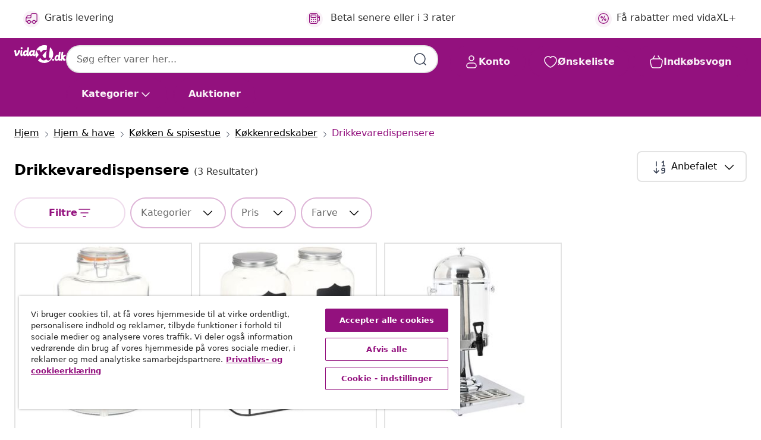

--- FILE ---
content_type: text/html;charset=UTF-8
request_url: https://www.vidaxl.dk/g/7149/drikkevaredispensere
body_size: 39235
content:
 

 











 


 

























<!DOCTYPE html>
<html lang="da-dk" country="dk" dir="ltr">
<head>




<link rel="preload" href="/on/demandware.static/Sites-vidaxl-dk-Site/-/default/dw12605bad/fonts/vidaXLfontFE.woff" as="font" crossorigin />

<style>
    @font-face {
        font-family: vidaXLfont;
        src:  url("/on/demandware.static/Sites-vidaxl-dk-Site/-/default/dw12605bad/fonts/vidaXLfontFE.woff") format("woff");
        font-weight: 400;
        font-style: normal;
    }
</style>

<link rel="preload" href="/on/demandware.static/Sites-vidaxl-dk-Site/-/da_DK/dw1fd2eb11/images/vidaXL_logo.svg" as="image" />


    <link rel="preload" href="/on/demandware.static/Sites-vidaxl-dk-Site/-/da_DK/v1768559186060/css/global-modified.css" as="style" />
    <link rel="preload" href="/on/demandware.static/Sites-vidaxl-dk-Site/-/da_DK/v1768559186060/css/molecules.css" as="style" />



    <link rel="preload" href="//cdn.cookielaw.org/scripttemplates/otSDKStub.js" as="script" />

<!--[if gt IE 9]><!-->
<script>//common/scripts.isml</script>
<script defer type="text/javascript" src="/on/demandware.static/Sites-vidaxl-dk-Site/-/da_DK/v1768559186060/js/main.js"></script>

    
        <script defer type="text/javascript" src="/on/demandware.static/Sites-vidaxl-dk-Site/-/da_DK/v1768559186060/js/search.js"
            
            >
        </script>
    

    
        <script defer type="text/javascript" src="/on/demandware.static/Sites-vidaxl-dk-Site/-/da_DK/v1768559186060/js/categoryFlowbox.js"
            
            >
        </script>
    


<!--<![endif]-->
<script>
    window.SitePreferences =  {"dataDogImageAddErrorEnable":true}
</script>


<meta charset=UTF-8>

<meta http-equiv="x-ua-compatible" content="ie=edge">

<meta name="viewport" content="width=device-width, initial-scale=1">
















    



    
        

  




    <link rel="alternate" hreflang="de-CH" href="https://de.vidaxl.ch/g/7149/getrankespender" >
<link rel="alternate" hreflang="en-AU" href="https://www.vidaxl.com.au/g/7149/drink-dispensers" >
<link rel="alternate" hreflang="hu-HU" href="https://www.vidaxl.hu/g/7149/italadagolok" >
<link rel="alternate" hreflang="el-GR" href="https://www.vidaxl.gr/g/7149/dianemites-poton" >
<link rel="alternate" hreflang="lv-LV" href="https://www.vidaxl.lv/g/7149/dzerienu-dozatori" >
<link rel="alternate" hreflang="is-IS" href="https://is.vidaxl.is/g/7149/drykkjarvelar" >
<link rel="alternate" hreflang="en-SA" href="https://en.vidaxl.sa.com/g/7149/drink-dispensers" >
<link rel="alternate" hreflang="es-ES" href="https://www.vidaxl.es/g/7149/dispensadores-de-bebidas" >
<link rel="alternate" hreflang="de-AT" href="https://www.vidaxl.at/g/7149/getrankespender" >
<link rel="alternate" hreflang="fr-FR" href="https://www.vidaxl.fr/g/7149/distributeurs-de-boissons" >
<link rel="alternate" hreflang="pt-PT" href="https://www.vidaxl.pt/g/7149/dispensadores-de-bebidas" >
<link rel="alternate" hreflang="ro-RO" href="https://www.vidaxl.ro/g/7149/dozatoare-de-bauturi" >
<link rel="alternate" hreflang="et-EE" href="https://www.vidaxl.ee/g/7149/joogijaoturid" >
<link rel="alternate" hreflang="ar-AE" href="https://ar.vidaxl.ae/g/7149/" >
<link rel="alternate" hreflang="ja-JP" href="https://www.vidaxl.jp/g/7149/" >
<link rel="alternate" hreflang="en-CA" href="https://en.vidaxl.ca/g/7149/drink-dispensers" >
<link rel="alternate" hreflang="it-IT" href="https://www.vidaxl.it/g/7149/erogatori-di-bevande" >
<link rel="alternate" hreflang="de-DE" href="https://www.vidaxl.de/g/7149/getrankespender" >
<link rel="alternate" hreflang="en-US" href="https://www.vidaxl.com/g/7149/beverage-dispensers" >
<link rel="alternate" hreflang="fr-CH" href="https://fr.vidaxl.ch/g/7149/distributeurs-de-boissons" >
<link rel="alternate" hreflang="fr-BE" href="https://fr.vidaxl.be/g/7149/distributeurs-de-boissons" >
<link rel="alternate" hreflang="en-IE" href="https://www.vidaxl.ie/g/7149/drink-dispensers" >
<link rel="alternate" hreflang="da-DK" href="https://www.vidaxl.dk/g/7149/drikkevaredispensere" >
<link rel="alternate" hreflang="nb-NO" href="https://www.vidaxl.no/g/7149/drikkedispensere" >
<link rel="alternate" hreflang="sk-SK" href="https://www.vidaxl.sk/g/7149/vydajniky-na-napoje" >
<link rel="alternate" hreflang="hr-HR" href="https://www.vidaxl.hr/g/7149/dispenzeri-za-pica" >
<link rel="alternate" hreflang="uk-UA" href="https://uk.vidaxl.com.ua/g/7149/дозатори-напоїв" >
<link rel="alternate" hreflang="en-AE" href="https://en.vidaxl.ae/g/7149/drink-dispensers" >
<link rel="alternate" hreflang="fr-CA" href="https://fr.vidaxl.ca/g/7149/distributeurs-de-boissons" >
<link rel="alternate" hreflang="pl-PL" href="https://www.vidaxl.pl/g/7149/dystrybutory-do-napojow" >
<link rel="alternate" hreflang="en-GB" href="https://www.vidaxl.co.uk/g/7149/drink-dispensers" >
<link rel="alternate" hreflang="nl-BE" href="https://nl.vidaxl.be/g/7149/drankdispensers" >
<link rel="alternate" hreflang="nl-NL" href="https://www.vidaxl.nl/g/7149/drankdispensers" >
<link rel="alternate" hreflang="sv-SE" href="https://www.vidaxl.se/g/7149/dryckesautomater" >
<link rel="alternate" hreflang="sl-SI" href="https://www.vidaxl.si/g/7149/dispenzerji-za-pijaco" >
<link rel="alternate" hreflang="fi-FI" href="https://www.vidaxl.fi/g/7149/juoma-annostelijat" >
<link rel="alternate" hreflang="cs-CZ" href="https://www.vidaxl.cz/g/7149/vydejniky-na-napoje" >
<link rel="alternate" hreflang="bg-BG" href="https://www.vidaxl.bg/g/7149/dispensari-za-napitki" >
<link rel="alternate" hreflang="lt-LT" href="https://www.vidaxl.lt/g/7149/talpos-gerimams" >
<link rel="alternate" hreflang="ar-SA" href="https://ar.vidaxl.sa.com/g/7149/" >


    




 
    
        
            <meta property="og:title" content="Drikkevaredispensere - Udforsk vores udvalg her">
        
    

    
        
            
        
        
    

    
        
            <meta property="og:url" content="https://www.vidaxl.dk/g/7149/drikkevaredispensere">
        
    

    
        
            <meta property="og:description" content="{PlaceHolder} - Hos vidaXL finder du alt, du skal bruge til Drikkevaredispensere. Klik her, og udforsk vores mange produkter i dag.">
        
    



    <meta property="og:image" content="https://www.vidaxl.dk/on/demandware.static/Sites-vidaxl-dk-Site/-/default/dwf632b2de/images/social_logos/vidaxl-dk.png"/> 





        <title>Drikkevaredispensere - Udforsk vores udvalg her</title>




    
        
    
    
        
        
            <meta name="description" content="drikkevaredispensere - Hos vidaXL finder du alt, du skal bruge til Drikkevaredispensere. Klik her, og udforsk vores mange produkter i dag." /> 
         
        
    


    <meta name="keywords" content="" />


    <meta name="robots" content="noindex, nofollow" />
 

<link rel="icon" type="image/png" href="/on/demandware.static/Sites-vidaxl-dk-Site/-/default/dwb408d4bd/images/favicons/favicon-196x196.png" sizes="196x196" />
<link rel="icon" type="image/png" href="/on/demandware.static/Sites-vidaxl-dk-Site/-/default/dwdb09da36/images/favicons/favicon-96x96.png" sizes="96x96" />
<link rel="icon" type="image/png" href="/on/demandware.static/Sites-vidaxl-dk-Site/-/default/dwbd770745/images/favicons/favicon-32x32.png" sizes="32x32" />
<link rel="icon" type="image/png" href="/on/demandware.static/Sites-vidaxl-dk-Site/-/default/dwd8b77439/images/favicons/favicon-16x16.png" sizes="16x16" />
<link rel="icon" type="image/png" href="/on/demandware.static/Sites-vidaxl-dk-Site/-/default/dwf2f441ab/images/favicons/favicon-128.png" sizes="128x128" />
<link rel="icon" type="image/png" href="/on/demandware.static/Sites-vidaxl-dk-Site/-/default/dw5db65b5c/images/favicons/favicon-48x48.png" sizes="48x48" />
<link rel="icon" type="image/png" href="/on/demandware.static/Sites-vidaxl-dk-Site/-/default/dwc06a1535/images/favicons/favicon-144x144.png" sizes="144x144" />
<link rel="icon" type="image/x-icon" href="/on/demandware.static/Sites-vidaxl-dk-Site/-/default/dw9d734a52/images/favicon.ico" />

<link rel="stylesheet" href="/on/demandware.static/Sites-vidaxl-dk-Site/-/da_DK/v1768559186060/css/global-modified.css" />


<link rel="stylesheet" href="/on/demandware.static/Sites-vidaxl-dk-Site/-/da_DK/v1768559186060/css/molecules.css" />


    
        <link rel="stylesheet" href="/on/demandware.static/Sites-vidaxl-dk-Site/-/da_DK/v1768559186060/css/energyLabel.css" />
    

    
        <link rel="stylesheet" href="/on/demandware.static/Sites-vidaxl-dk-Site/-/da_DK/v1768559186060/css/search.css" />
    


<script type="application/ld+json">
    {
    "@context": "https://schema.org",
    "@type": "Organization",
    "brand": {"name": "vidaXL", "@type": "Thing"}
    }
</script>

<script id="fallback-images-script" data-use-alternative-product-images="ONLY_MISSING">
    function handleImageError(img) {
        const useAlternativeProductImages = document.querySelector('#fallback-images-script').dataset.useAlternativeProductImages;
        var dataDogPreference = SitePreferences.dataDogImageAddErrorEnable;
        img.onerror = ""; // prevent infinite loop
        if (dataDogPreference && window.DD_RUM) {
            // Report the error to Datadog RUM
            window.DD_RUM.onReady(function() {
            if (window.DD_RUM && typeof window.DD_RUM.addError === 'function') {
                console.log('Reporting image load error to Datadog RUM for image:', img.src);
                window.DD_RUM.addError(new Error('Main image load error:'+img.src), {
                    source: 'image',
                    handling: 'handled',
                    imgSrc: img.src,
                    alt: img.alt || ''
                });
            }
            });
         }
        if (useAlternativeProductImages === 'ONLY_MISSING' && img.dataset.alternativeImgSrc) {
            img.src = img.dataset.alternativeImgSrc;
            img.onerror = function () {
                img.src = img.dataset.errorSrc;
                if (dataDogPreference && window.DD_RUM) {               
                    // Report secondary error to Datadog RUM
                    window.DD_RUM.onReady(function() {
                        if (window.DD_RUM && typeof window.DD_RUM.addError === 'function') {
                            console.log('Reporting alternative image load error to Datadog RUM for image:', img.dataset.alternativeImgSrc);
                            window.DD_RUM.addError(new Error('Alternative image load error:' + img.dataset.alternativeImgSrc), {
                                handling: 'handled',
                                imgSrc: img.src,
                                alt: img.alt || ''
                            });
                        }
                    });
                }
            };
        } else if (img.dataset.sourceImg) {
            if (img.dataset.altImgSrc){
                img.src = img.dataset.altImgSrc;
                img.removeAttribute('srcset');
                img.onerror = function () {
                const fallbackTried = img.dataset.fallbackTried === "true";
                if (!fallbackTried) {
                    img.dataset.fallbackTried = "true";
                    img.src = img.dataset.errorSrc;
                    if (dataDogPreference && window.DD_RUM) {
                        // Report secondary error to Datadog RUM
                        window.DD_RUM.onReady(function() {
                            if (window.DD_RUM && typeof window.DD_RUM.addError === 'function') {
                                console.log('Reporting alternative image load error to Datadog RUM for image:', img.dataset.altImgSrc);
                                window.DD_RUM.addError(new Error('Alternative image load error:' + img.dataset.altImgSrc), {
                                    handling: 'handled',
                                    imgSrc: img.src,
                                    alt: img.alt || ''
                                    });
                                }
                        });
                    }
                    img.removeAttribute('srcset');
                    img.classList.add('unavailable-image-loaded');
                } else {
                    img.onerror = null; // stop the loop
                }
            };
            }
        } 
        else if (img.dataset.errorSrc) {
            img.src = img.dataset.errorSrc;
        }
    }

    function handleBackgroundImageError(imgElement) {
        const fallbackImage = imgElement.getAttribute('data-alternative-img-src');
        const errorImage = imgElement.getAttribute('data-error-src') || '/images/product-image-unavailable.svg';

        // Determine the final image to use for <img src>
        const finalImage = (fallbackImage && fallbackImage.trim() !== '') ? fallbackImage : errorImage;

        // Apply the fallback or error image to the <img>
        imgElement.src = finalImage;
    }

// Separate function that sets the background image
function applyOverlayBackground(imgElement, imageUrl) {
    if (imageUrl && imageUrl.trim() !== '' && imageUrl !== 'null') {
        const parentDiv = imgElement.closest('div');
        if (parentDiv) {
            parentDiv.style.backgroundImage = 'var(--overlay-gradient), url('+ imageUrl +')';
        }
    }
    imgElement.classList.add('invisible');
}

</script>





<!-- Consent Mode default settings -->
<script>
    var dataLayer = dataLayer || [];
    function gtag(){dataLayer.push(arguments);}

    gtag('consent', 'default', {
    'ad_storage': 'denied',
    'analytics_storage': 'denied',
    'functionality_storage': 'denied',
    'personalization_storage': 'denied',
    'security_storage': 'denied',
    'ad_user_data': 'denied',
    'ad_personalization': 'denied',
    'wait_for_update': 500
    });
</script>





<script>
    window.dataLayer = window.dataLayer || [];
</script>


    <script async src="https://536004373.collect.igodigital.com/collect.js"> </script>
    <script>
    var _etmc = [];
    _etmc.push(["setOrgId", 536004373]);
    </script>





    
        
                <!-- Google Tag Manager -->
                <script>(function(w,d,s,l,i){w[l]=w[l]||[];w[l].push({'gtm.start':
                        new Date().getTime(),event:'gtm.js'});var f=d.getElementsByTagName(s)[0],
                    j=d.createElement(s),dl=l!='dataLayer'?'&l='+l:'';j.async=true;j.src=
                    'https://www.googletagmanager.com/gtm.js?id='+i+dl;f.parentNode.insertBefore(j,f);
                })(window,document,'script','dataLayer','GTM-T53NPDD');</script>
                <!-- End Google Tag Manager -->
        
    

    
    



    <!-- OneTrust Cookies Consent Notice start for www.vidaxl.dk-->
    <script src="https://cdn.cookielaw.org/scripttemplates/otSDKStub.js" charset="UTF-8"
        data-domain-script="ef35c480-0457-46ed-8548-7325843e95c7" data-document-language="true" ></script>
    <script>
        function OptanonWrapper() { }
    </script>
    <!-- OneTrust Cookies Consent Notice end for www.vidaxl.dk-->



    <!-- Prefixbox Integration -->
<link rel="preconnect" href="https://integration.prefixbox.com/" />
<link rel="dns-prefetch" href="https://integration.prefixbox.com/" />
<link rel="preconnect" href="https://api.prefixbox.com/" />
<link rel="dns-prefetch" href="https://api.prefixbox.com/" />
<script>
    window.prefixboxAnalytics=window.prefixboxAnalytics||function(t,s,p,o){(window.pfbxQueue=window.pfbxQueue||[]).push({type:t,source:s,params:p,overrideObject:o});};
    window.prefixboxFunctions=window.prefixboxFunctions||{}; window.prefixboxCustomerFunctions=window.prefixboxCustomerFunctions||{};
</script>
<script
    id="prefixbox-integration-v2"
    async
    defer
    fetchpriority="high"
    type="text/javascript"
    src="https://integration.prefixbox.com/8b5a2430-4b5a-4938-a4ba-71804d13317a"
> </script>
<!-- End Prefixbox Integration -->



<link rel="canonical" href="https://www.vidaxl.dk/g/7149/drikkevaredispensere"/>










<script type="text/javascript">//<!--
/* <![CDATA[ (head-active_data.js) */
var dw = (window.dw || {});
dw.ac = {
    _analytics: null,
    _events: [],
    _category: "",
    _searchData: "",
    _anact: "",
    _anact_nohit_tag: "",
    _analytics_enabled: "true",
    _timeZone: "Europe/Copenhagen",
    _capture: function(configs) {
        if (Object.prototype.toString.call(configs) === "[object Array]") {
            configs.forEach(captureObject);
            return;
        }
        dw.ac._events.push(configs);
    },
	capture: function() { 
		dw.ac._capture(arguments);
		// send to CQ as well:
		if (window.CQuotient) {
			window.CQuotient.trackEventsFromAC(arguments);
		}
	},
    EV_PRD_SEARCHHIT: "searchhit",
    EV_PRD_DETAIL: "detail",
    EV_PRD_RECOMMENDATION: "recommendation",
    EV_PRD_SETPRODUCT: "setproduct",
    applyContext: function(context) {
        if (typeof context === "object" && context.hasOwnProperty("category")) {
        	dw.ac._category = context.category;
        }
        if (typeof context === "object" && context.hasOwnProperty("searchData")) {
        	dw.ac._searchData = context.searchData;
        }
    },
    setDWAnalytics: function(analytics) {
        dw.ac._analytics = analytics;
    },
    eventsIsEmpty: function() {
        return 0 == dw.ac._events.length;
    }
};
/* ]]> */
// -->
</script>
<script type="text/javascript">//<!--
/* <![CDATA[ (head-cquotient.js) */
var CQuotient = window.CQuotient = {};
CQuotient.clientId = 'bfns-vidaxl-dk';
CQuotient.realm = 'BFNS';
CQuotient.siteId = 'vidaxl-dk';
CQuotient.instanceType = 'prd';
CQuotient.locale = 'da_DK';
CQuotient.fbPixelId = '2453335504894861';
CQuotient.activities = [];
CQuotient.cqcid='';
CQuotient.cquid='';
CQuotient.cqeid='';
CQuotient.cqlid='';
CQuotient.apiHost='api.cquotient.com';
/* Turn this on to test against Staging Einstein */
/* CQuotient.useTest= true; */
CQuotient.useTest = ('true' === 'false');
CQuotient.initFromCookies = function () {
	var ca = document.cookie.split(';');
	for(var i=0;i < ca.length;i++) {
	  var c = ca[i];
	  while (c.charAt(0)==' ') c = c.substring(1,c.length);
	  if (c.indexOf('cqcid=') == 0) {
		CQuotient.cqcid=c.substring('cqcid='.length,c.length);
	  } else if (c.indexOf('cquid=') == 0) {
		  var value = c.substring('cquid='.length,c.length);
		  if (value) {
		  	var split_value = value.split("|", 3);
		  	if (split_value.length > 0) {
			  CQuotient.cquid=split_value[0];
		  	}
		  	if (split_value.length > 1) {
			  CQuotient.cqeid=split_value[1];
		  	}
		  	if (split_value.length > 2) {
			  CQuotient.cqlid=split_value[2];
		  	}
		  }
	  }
	}
}
CQuotient.getCQCookieId = function () {
	if(window.CQuotient.cqcid == '')
		window.CQuotient.initFromCookies();
	return window.CQuotient.cqcid;
};
CQuotient.getCQUserId = function () {
	if(window.CQuotient.cquid == '')
		window.CQuotient.initFromCookies();
	return window.CQuotient.cquid;
};
CQuotient.getCQHashedEmail = function () {
	if(window.CQuotient.cqeid == '')
		window.CQuotient.initFromCookies();
	return window.CQuotient.cqeid;
};
CQuotient.getCQHashedLogin = function () {
	if(window.CQuotient.cqlid == '')
		window.CQuotient.initFromCookies();
	return window.CQuotient.cqlid;
};
CQuotient.trackEventsFromAC = function (/* Object or Array */ events) {
try {
	if (Object.prototype.toString.call(events) === "[object Array]") {
		events.forEach(_trackASingleCQEvent);
	} else {
		CQuotient._trackASingleCQEvent(events);
	}
} catch(err) {}
};
CQuotient._trackASingleCQEvent = function ( /* Object */ event) {
	if (event && event.id) {
		if (event.type === dw.ac.EV_PRD_DETAIL) {
			CQuotient.trackViewProduct( {id:'', alt_id: event.id, type: 'raw_sku'} );
		} // not handling the other dw.ac.* events currently
	}
};
CQuotient.trackViewProduct = function(/* Object */ cqParamData){
	var cq_params = {};
	cq_params.cookieId = CQuotient.getCQCookieId();
	cq_params.userId = CQuotient.getCQUserId();
	cq_params.emailId = CQuotient.getCQHashedEmail();
	cq_params.loginId = CQuotient.getCQHashedLogin();
	cq_params.product = cqParamData.product;
	cq_params.realm = cqParamData.realm;
	cq_params.siteId = cqParamData.siteId;
	cq_params.instanceType = cqParamData.instanceType;
	cq_params.locale = CQuotient.locale;
	
	if(CQuotient.sendActivity) {
		CQuotient.sendActivity(CQuotient.clientId, 'viewProduct', cq_params);
	} else {
		CQuotient.activities.push({activityType: 'viewProduct', parameters: cq_params});
	}
};
/* ]]> */
// -->
</script>


   <script type="application/ld+json">
        {"@context":"http://schema.org/","@type":"ItemList","itemListElement":[{"@type":"ListItem","position":1,"url":"https://www.vidaxl.dk/e/vidaxl-vanddispenser-xxl-med-tappehane-gennemsigtig-8-l-glas/8719883557663.html"},{"@type":"ListItem","position":2,"url":"https://www.vidaxl.dk/e/vidaxl-drikkevaredispensersaet-2-stk.-med-stativ-2-x-4-l-glas/8719883557670.html"},{"@type":"ListItem","position":3,"url":"https://www.vidaxl.dk/e/vidaxl-juicedispenser-rustfrit-stal-8-l/8718475508786.html"}]}
    </script>



</head>
<body>

    
        
    

    
    


<div
class="page "
data-action="Search-Show"
data-locale="da_DK"
data-querystring="cgid=7149"
>


























 

 











 


 



























<div
    class="d-none js-auth-data"
    data-authenticated="false"
    data-registered="false"
    data-dropshipper="null"
    data-isbusinessuser="false"
>
</div>




<div class="container usp-container d-flex flex-row js-usp-row">
    <div class="col-12">
        
	
	<div class="content-asset"><!-- dwMarker="content" dwContentID="8d1ce502cdc295536b7778c4b8" -->
		<div class="usp slick-not-init" id="header-usp">
    <p class="usp-block" data-toggle="modal" data-target="#uspModal">
        <span class="usp-icons">
            <svg width="24" height="24" viewBox="0 0 24 24" fill="none"
                xmlns="http://www.w3.org/2000/svg">
                <path
                    d="M9.13784 4.72433C10.0591 2.8819 10.5197 1.96069 11.143 1.66508C11.6854 1.40782 12.3146 1.40782 12.8571 1.66508C13.4804 1.96069 13.941 2.88191 14.8622 4.72434L15.2215 5.4429C15.5059 6.01177 15.6481 6.29621 15.8562 6.51399C16.0403 6.70676 16.2612 6.86077 16.5058 6.96694C16.782 7.08689 17.0981 7.12201 17.7302 7.19225L18.0564 7.22849C20.2646 7.47385 21.3687 7.59653 21.8677 8.10561C22.3013 8.54802 22.5055 9.16639 22.4205 9.78001C22.3227 10.4861 21.5086 11.242 19.8805 12.7539L19.5361 13.0736C18.9804 13.5897 18.7025 13.8477 18.5419 14.1604C18.4 14.4368 18.3244 14.7424 18.3211 15.0531C18.3174 15.4046 18.4446 15.7671 18.699 16.4921V16.4921C19.5294 18.8587 19.9446 20.042 19.673 20.7338C19.4374 21.3339 18.927 21.7836 18.3021 21.9418C17.5816 22.1241 16.4767 21.5717 14.267 20.4668L13.4311 20.0489C12.9064 19.7865 12.644 19.6553 12.3688 19.6037C12.1251 19.558 11.8749 19.558 11.6312 19.6037C11.356 19.6553 11.0937 19.7865 10.5689 20.0489L9.73299 20.4668C7.52325 21.5717 6.41838 22.1241 5.69791 21.9418C5.07298 21.7836 4.56261 21.3339 4.32703 20.7338C4.05543 20.042 4.47062 18.8587 5.30101 16.4921V16.4921C5.55541 15.7671 5.68261 15.4046 5.67891 15.0531C5.67565 14.7424 5.60005 14.4368 5.45811 14.1604C5.29751 13.8477 5.01964 13.5897 4.46388 13.0736L4.11954 12.7539C2.49141 11.242 1.67734 10.4861 1.57953 9.78001C1.49453 9.16639 1.69867 8.54802 2.13229 8.10561C2.63127 7.59653 3.73538 7.47385 5.9436 7.22849L6.26976 7.19225C6.90189 7.12201 7.21795 7.08689 7.49423 6.96694C7.73879 6.86077 7.95965 6.70676 8.14383 6.51399C8.35189 6.29621 8.49411 6.01178 8.77855 5.44291L9.13784 4.72433Z"
                    stroke="var(--color-plum-500, #93117e)" stroke-width="1.5"
                    stroke-linecap="round"
                    stroke-linejoin="round" />
            </svg>
        </span>
        <span>Tilbud 24/7</span>
    </p>
    <p class="usp-block" data-toggle="modal" data-target="#uspModal">
        <span class="usp-icons">
            <svg width="24" height="24" viewBox="0 0 24 24" fill="none"
                xmlns="http://www.w3.org/2000/svg">
                <path
                    d="M10 19H14M10 19C10 20.6569 8.65685 22 7 22C5.34315 22 4 20.6569 4 19M10 19C10 17.3431 8.65685 16 7 16C5.34315 16 4 17.3431 4 19M14 19C14 20.6569 15.3431 22 17 22C18.6569 22 20 20.6569 20 19M14 19C14 17.3431 15.3431 16 17 16C18.6569 16 20 17.3431 20 19M20 19V19C21.6569 19 23 17.6569 23 16V6.8C23 5.11984 23 4.27976 22.673 3.63803C22.3854 3.07354 21.9265 2.6146 21.362 2.32698C20.7202 2 19.8802 2 18.2 2H15.8C14.1198 2 13.2798 2 12.638 2.32698C12.0735 2.6146 11.6146 3.07354 11.327 3.63803C11 4.27976 11 5.11984 11 6.8V7.8C11 8.9201 11 9.48016 10.782 9.90798C10.5903 10.2843 10.2843 10.5903 9.90798 10.782C9.48016 11 8.92011 11 7.8 11H1.5M4 19V19C3.06812 19 2.60218 19 2.23463 18.8478C1.74458 18.6448 1.35523 18.2554 1.15224 17.7654C1 17.3978 1 16.9319 1 16V12.7727C1 12.1129 1 11.783 1.05245 11.4623C1.09902 11.1775 1.17626 10.8987 1.28282 10.6306C1.40284 10.3286 1.57257 10.0457 1.91205 9.47992L2.13566 9.10723C2.8155 7.97416 3.15542 7.40763 3.62342 6.99611C4.03758 6.63195 4.52256 6.35736 5.04791 6.18958C5.64157 6 6.30225 6 7.62362 6H11"
                    stroke="var(--color-plum-500, #93117e)" stroke-width="1.5"
                    stroke-linecap="round" stroke-linejoin="round" />
            </svg>
        </span>
        <span>Gratis levering</span>
    </p>
    <p class="usp-block" data-toggle="modal" data-target="#uspModal">
        <span class="usp-icons">
            <svg width="24" height="24" viewBox="0 0 24 24" fill="none"
                xmlns="http://www.w3.org/2000/svg">
                <path
                    d="M6.5 14C6.5 14.2761 6.27614 14.5 6 14.5C5.72386 14.5 5.5 14.2761 5.5 14M6.5 14C6.5 13.7239 6.27614 13.5 6 13.5C5.72386 13.5 5.5 13.7239 5.5 14M6.5 14H5.5M6.5 18C6.5 18.2761 6.27614 18.5 6 18.5C5.72386 18.5 5.5 18.2761 5.5 18M6.5 18C6.5 17.7239 6.27614 17.5 6 17.5C5.72386 17.5 5.5 17.7239 5.5 18M6.5 18H5.5M10.5 14C10.5 14.2761 10.2761 14.5 10 14.5C9.72386 14.5 9.5 14.2761 9.5 14M10.5 14C10.5 13.7239 10.2761 13.5 10 13.5C9.72386 13.5 9.5 13.7239 9.5 14M10.5 14H9.5M10.5 18C10.5 18.2761 10.2761 18.5 10 18.5C9.72386 18.5 9.5 18.2761 9.5 18M10.5 18C10.5 17.7239 10.2761 17.5 10 17.5C9.72386 17.5 9.5 17.7239 9.5 18M10.5 18H9.5M14.5 14C14.5 14.2761 14.2761 14.5 14 14.5C13.7239 14.5 13.5 14.2761 13.5 14M14.5 14C14.5 13.7239 14.2761 13.5 14 13.5C13.7239 13.5 13.5 13.7239 13.5 14M14.5 14H13.5M14.5 18C14.5 18.2761 14.2761 18.5 14 18.5C13.7239 18.5 13.5 18.2761 13.5 18M14.5 18C14.5 17.7239 14.2761 17.5 14 17.5C13.7239 17.5 13.5 17.7239 13.5 18M14.5 18H13.5M22 10H18M18 7H18.8C19.9201 7 20.4802 7 20.908 7.21799C21.2843 7.40973 21.5903 7.71569 21.782 8.09202C22 8.51984 22 9.07989 22 10.2V13.8C22 14.9201 22 15.4802 21.782 15.908C21.5903 16.2843 21.2843 16.5903 20.908 16.782C20.4802 17 19.9201 17 18.8 17H18M6.6 10H13.4C13.9601 10 14.2401 10 14.454 9.89101C14.6422 9.79513 14.7951 9.64215 14.891 9.45399C15 9.24008 15 8.96005 15 8.4V6.6C15 6.03995 15 5.75992 14.891 5.54601C14.7951 5.35785 14.6422 5.20487 14.454 5.10899C14.2401 5 13.9601 5 13.4 5H6.6C6.03995 5 5.75992 5 5.54601 5.10899C5.35785 5.20487 5.20487 5.35785 5.10899 5.54601C5 5.75992 5 6.03995 5 6.6V8.4C5 8.96005 5 9.24008 5.10899 9.45399C5.20487 9.64215 5.35785 9.79513 5.54601 9.89101C5.75992 10 6.03995 10 6.6 10ZM6.8 22H13.2C14.8802 22 15.7202 22 16.362 21.673C16.9265 21.3854 17.3854 20.9265 17.673 20.362C18 19.7202 18 18.8802 18 17.2V6.8C18 5.11984 18 4.27976 17.673 3.63803C17.3854 3.07354 16.9265 2.6146 16.362 2.32698C15.7202 2 14.8802 2 13.2 2H6.8C5.11984 2 4.27976 2 3.63803 2.32698C3.07354 2.6146 2.6146 3.07354 2.32698 3.63803C2 4.27976 2 5.11984 2 6.8V17.2C2 18.8802 2 19.7202 2.32698 20.362C2.6146 20.9265 3.07354 21.3854 3.63803 21.673C4.27976 22 5.11984 22 6.8 22Z"
                    stroke="var(--color-plum-500, #93117e)" stroke-width="1.5"
                    stroke-linecap="round"
                    stroke-linejoin="round" />
            </svg>
        </span>
        <span>Betal senere eller i 3 rater</span>
    </p>
<p class="usp-block" data-target="#uspModal" data-toggle="modal"><span class="usp-icons"> <svg fill="none" height="24" viewbox="0 0 24 24" width="24" xmlns="http://www.w3.org/2000/svg"> <path d="M14.9999 7L8.99988 17M22 12C22 17.5228 17.5228 22 12 22C6.47715 22 2 17.5228 2 12C2 6.47715 6.47715 2 12 2C17.5228 2 22 6.47715 22 12ZM9.99988 9.5C9.99988 10.3284 9.32831 11 8.49988 11C7.67145 11 6.99988 10.3284 6.99988 9.5C6.99988 8.67157 7.67145 8 8.49988 8C9.32831 8 9.99988 8.67157 9.99988 9.5ZM16.9999 14.5C16.9999 15.3284 16.3283 16 15.4999 16C14.6715 16 13.9999 15.3284 13.9999 14.5C13.9999 13.6716 14.6715 13 15.4999 13C16.3283 13 16.9999 13.6716 16.9999 14.5Z" stroke="var(--color-plum-500, #93117e)" stroke-linecap="round" stroke-linejoin="round" stroke-width="1.5"></path> </svg> </span> <span>Få rabatter med vidaXL+</span></p>
</div>
</div>
	</div> <!-- End content-asset -->



        <div class="modal fade p-0 custom-modal" id="uspModal" tabindex="-1" role="dialog" aria-labelledby="uspModal">
            <div class="modal-dialog" role="document">
                <div class="modal-content">
                    <div>
                        <div class="modal-header-usp">
                            <p class="modal-title-usp">Hvorfor v&aelig;lge vidaXL?
                                
<button 
    class="vbtn text-base btn-neutral transparent pill btn-semantic font-weight-semibold"
    type="button"
    
        data-dismiss="modal"
        
        
        
        
        
        
        aria-label="Luk menu"
        
        name="button"
        >

        

        
    
         
            
                <img class="" src="/on/demandware.static/Sites-vidaxl-dk-Site/-/default/dwac11c557/images/svg/common/cross.svg"
                    alt="Ryd s&oslash;geord" width="24px"
                    height="24px">
            
        

        

        

        

    

    

</button>
                            </p>
                        </div>
                    </div>
                    <div class="usp-layout">
                        







<div class="templatePage" id="headerusp">
<div class="experience-region experience-main"><div class="experience-component experience-custom_layouts-headerUSP">

<div class="mobile-2r-2c">
    <div class="usp-row">
        <div class="region usp-section"><div class="experience-component experience-custom_assets-usp">
























 

 











 


 























<div class="modal-body-usp row">
    <div class="popup-usp">
        <div class="usp-main">
            <div class="usp-icon">
                <img src="/on/demandware.static/Sites-vidaxl-dk-Site/-/default/dw2d18756e/images/svg/usp/star.svg" alt="usp icon" width="100%" height="100%"/>
            </div>
            <div class="row-des">
                <p class="text-base font-weight-bold title">Tilbud 24/7</p>
                <p class="description">Find de bedste tilbud og nedsatte produkter hver dag hos vidaXL!</p>
            </div>
        </div>
        
            

<a
class="btn-neutral outlined text-base font-weight-semibold vbtn text-base "

href="https://www.vidaxl.dk/cms-coupon-code.html"
target="_self"
tabindex="0"
title="button" role="button"
aria-label="button"






>




<span class="btn-text">G&aring; til tilbudssiden</span>



</a>
        
    </div>
</div></div></div>
        <div class="region usp-section"><div class="experience-component experience-custom_assets-usp">
























 

 











 


 























<div class="modal-body-usp row">
    <div class="popup-usp">
        <div class="usp-main">
            <div class="usp-icon">
                <img src="/on/demandware.static/Sites-vidaxl-dk-Site/-/default/dwb8d6a768/images/svg/usp/truck.svg" alt="usp icon" width="100%" height="100%"/>
            </div>
            <div class="row-des">
                <p class="text-base font-weight-bold title">Gratis levering</p>
                <p class="description">F&aring; gratis levering p&aring; alle ordrer</p>
            </div>
        </div>
        
    </div>
</div></div></div>
        <div class="region usp-section"><div class="experience-component experience-custom_assets-usp">
























 

 











 


 























<div class="modal-body-usp row">
    <div class="popup-usp">
        <div class="usp-main">
            <div class="usp-icon">
                <img src="/on/demandware.static/Sites-vidaxl-dk-Site/-/default/dw6ba87ef3/images/svg/usp/pos.svg" alt="usp icon" width="100%" height="100%"/>
            </div>
            <div class="row-des">
                <p class="text-base font-weight-bold title">Betal senere eller i 3 rater</p>
                <p class="description">Hos vidaXL kan du f&aring; dine yndlingsprodukter med det samme og betale senere eller i rater med Klarna!</p>
            </div>
        </div>
        
    </div>
</div></div></div>
        <div class="region usp-section"><div class="experience-component experience-custom_assets-usp">
























 

 











 


 























<div class="modal-body-usp row">
    <div class="popup-usp">
        <div class="usp-main">
            <div class="usp-icon">
                <img src="/on/demandware.static/Sites-vidaxl-dk-Site/-/default/dw2722eabe/images/svg/usp/procent-circle.svg" alt="usp icon" width="100%" height="100%"/>
            </div>
            <div class="row-des">
                <p class="text-base font-weight-bold title">Opn&aring; st&oslash;rre besparelser med vidaXL+</p>
                <p class="description">Tilmeld din konto i dag, og se dine vidaXL+ point vokse. Jo mere du handler, jo st&oslash;rre rabatter kan du f&aring;!</p>
            </div>
        </div>
        
            

<a
class="btn-neutral outlined text-base font-weight-semibold vbtn text-base "

href="https://www.vidaxl.dk/loyalty-vidaXL.html"
target="_self"
tabindex="0"
title="button" role="button"
aria-label="button"






>




<span class="btn-text">Opret en konto</span>



</a>
        
    </div>
</div></div></div>
    </div>
</div></div></div>
</div>




                    </div>
                </div>
            </div>
        </div>
    </div>
    <div class="search-tooltip d-none">
        <span class="tooltip">Indtast et s&oslash;geord</span>
    </div>
    
</div>
<header id="header" class="bg-primary sticky-top js-navigation header-wrapper ">
    <div class="header-container container-max-width">
        <nav class="d-block">
            <div class="row js-nav-row bg-primary hide-search-desktop header-nav-row flex-nowrap d-xl-flex">
                <button class="vbtn btn-base js-navbar-toggler navbar-toggler d-desktop-none" type="button"
                    aria-controls="sg-navbar-collapse" aria-expanded="false" aria-label="Toggle navigation">
                    <div class="nav-toggle d-inline-block">
                        <div class="nav-navicon">
                            <img class="menu-icon" src="/on/demandware.static/Sites-vidaxl-dk-Site/-/default/dw707bd61a/images/svg/common/menu.svg"
                                alt=" menu" width="24" height="24">
                        </div>
                    </div>
                </button>
                <a id="logo" class="col justify-content-center align-content-center notranslate menu-logo"
                    href="/" title="vidaXL Hjem">
                    <img class="svg logo text-primary" src="/on/demandware.static/Sites-vidaxl-dk-Site/-/da_DK/dw1fd2eb11/images/vidaXL_logo.svg"
                        alt="vidaXL Home" width="100%" height="100%">

                    <img class="svg logo text-primary mobile-sticky-logo"
                        src="/on/demandware.static/Sites-vidaxl-dk-Site/-/default/dw8596f5bc/images/svg/common/vidaXL_logo_white.svg" alt="vidaXL Home" width="100%" height="100%">
                </a>
                <div
                    class="d-none d-desktop-none categories-button-block js-categories-button-block header-categorie-links">
                    
<button 
    class="vbtn text-base btn-base pill js-toggle-navigation js-bottom-menu-item font-weight-semibold"
    type="button"
    
        
        
        
        
        
        
        
        aria-label="Kategorier"
        
        name="button"
        >

        

        
    
        

        

        

        
            <span class="btn-text">Kategorier</span>
        

    

     
           
            
                <svg width="24" height="24" viewBox="0 0 24 24" fill="none" xmlns="http://www.w3.org/2000/svg">
                    <path d="M10 6L16 12L10 18" stroke-width="1.5" stroke-linecap="round" stroke-linejoin="round"/>
                </svg>
            
            
            
    

</button>
                </div>
                <div class="col px-0 d-none d-desktop-block">
                    






























 

 











 


 























<div class="site-search w-100 search-bar">
    <form role="search" action="/catalogsearch/result" method="get" name="simpleSearch" class="h-100">

        <div class="input-group search-input-container">
            <input class="search-field horizontal-shake-animation flex-fill text-input text-base fint-weight-regular"
    type="text"
    name="q"
    value=""
    enterkeyhint="search"
    placeholder="S&oslash;g efter varer her..."
    role="combobox"
    aria-describedby="search-assistive-text"
    aria-haspopup="listbox"
    maxlength="100"
    aria-owns="search-results"
    aria-expanded="false"
    aria-autocomplete="list"
    aria-activedescendant=""
    aria-controls="search-results"
    aria-label="Indtast s&oslash;geeord eller varenr."
    autocomplete="off"
/>

            
<button 
    class="vbtn text-base btn-semantic d-none reset-button horizontal-shake-animation pill btn-base outlined"
    type="button"
    
        
        
        
        
        
        
        
        aria-label="Ryd s&oslash;geord"
        
        name="button"
        >

        

        
    
         
            
                <img class="" src="/on/demandware.static/Sites-vidaxl-dk-Site/-/default/dwac11c557/images/svg/common/cross.svg"
                    alt="Ryd s&oslash;geord" width="24px"
                    height="24px">
            
        

        

        

        

    

    

</button>
            
<button 
    class="vbtn text-base btn-semantic search-button horizontal-shake-animation pill btn-base outlined"
    type="button"
    
        
        
        
        
        
        
        
        aria-label="Indtast s&oslash;geord"
        
        name="search-button"
        >

        

        
    
         
            
                <img class="" src="/on/demandware.static/Sites-vidaxl-dk-Site/-/default/dw58f42cc3/images/svg/common/search.svg"
                    alt="Search Icon" width="24px"
                    height="24px">
            
        

        

        

        

    

    

</button>

            <div class="suggestions-wrapper w-100 mt-1"
                data-url="/on/demandware.store/Sites-vidaxl-dk-Site/da_DK/SearchServices-GetSuggestions?q=">
                
























 

 











 


 






















<div class="flex-column suggestions presearch-suggestions border-0 shadow-lg" style="display: none">
    <div class="recentsearchDisplay">
        <div class="font-weight-bold text-sm search-sug-header">Dine seneste s&oslash;gninger </div>
        <div class="recentSearchesShow" id="recentSearchesShowID" data-no-recent-search-message="Ingen nylige s&oslash;gninger tilg&aelig;ngelige"></div>
    </div>

    
        
	
	<div class="content-asset"><!-- dwMarker="content" dwContentID="4c6dbbd2bc4ca92bdcfcff2a43" -->
		<div class="presearch-configurator px-3 pb-3">
  <p class="fw-bold h5">Møbelkonfigurator</p>
  <a class="btn btn-outline-secondary custom-btn" href="https://www.vidaxl.dk/customizable-beds-and-bed-accessories">
    <span>
      <img class="custom-icon" alt="Category_Bedroom" src="https://www.vidaxl.dk/on/demandware.static/-/Library-Sites-vidaXLSharedLibrary/default/dw71c599de/Icons/Category_Bedroom.svg" title="" />Sengekonfigurator
    </span>
  </a>
</div>
<hr class="custom-hr" />
<style type="text/css">
.presearch-configurator .btn.custom-btn {
  border: 2px solid #E3E3E3;
  border-radius: 8px;
}

.presearch-configurator  .custom-icon {
  width: 16px;
  display: inline;
  margin-right: 8px;
}

hr.custom-hr {
  border-color: #e3e3e3;
}
</style>
	</div> <!-- End content-asset -->



    

    

    
    <p class="text-sm font-weight-bold search-sug-header popularsearchDisplay">Popul&aelig;re s&oslash;gninger</p>
    <div class="flex-row attribute-chips chip-items">
       
            <div class="chip-item-container">
                

<a
class="btn-tab horizontal attribute-chip chip-item text-base font-weight-regular vbtn text-base "

href="/catalogsearch/result?q=havem%C3%B8bler"
target="_self"
tabindex="0"
title="havem&oslash;bler" role="button"
aria-label="havem&oslash;bler"






>




<span class="btn-text">havem&oslash;bler</span>



</a>
            </div>
        
            <div class="chip-item-container">
                

<a
class="btn-tab horizontal attribute-chip chip-item text-base font-weight-regular vbtn text-base "

href="/catalogsearch/result?q=42008281"
target="_self"
tabindex="0"
title="42008281" role="button"
aria-label="42008281"






>




<span class="btn-text">42008281</span>



</a>
            </div>
        
            <div class="chip-item-container">
                

<a
class="btn-tab horizontal attribute-chip chip-item text-base font-weight-regular vbtn text-base "

href="/catalogsearch/result?q=810097"
target="_self"
tabindex="0"
title="810097" role="button"
aria-label="810097"






>




<span class="btn-text">810097</span>



</a>
            </div>
        
            <div class="chip-item-container">
                

<a
class="btn-tab horizontal attribute-chip chip-item text-base font-weight-regular vbtn text-base "

href="/catalogsearch/result?q=vidaxl%20konsolbord%20110x40x75%20cm%20massivt%20fyrretr%C3%A6"
target="_self"
tabindex="0"
title="vidaxl konsolbord 110x40x75 cm massivt fyrretr&aelig;" role="button"
aria-label="vidaxl konsolbord 110x40x75 cm massivt fyrretr&aelig;"






>




<span class="btn-text">vidaxl konsolbord 110x40x75 cm massivt fyrretr&aelig;</span>



</a>
            </div>
        
            <div class="chip-item-container">
                

<a
class="btn-tab horizontal attribute-chip chip-item text-base font-weight-regular vbtn text-base "

href="/catalogsearch/result?q=vidaxl%20radiatorskjuler%20hvid%20mdf%20172%20cm"
target="_self"
tabindex="0"
title="vidaxl radiatorskjuler hvid mdf 172 cm" role="button"
aria-label="vidaxl radiatorskjuler hvid mdf 172 cm"






>




<span class="btn-text">vidaxl radiatorskjuler hvid mdf 172 cm</span>



</a>
            </div>
        
            <div class="chip-item-container">
                

<a
class="btn-tab horizontal attribute-chip chip-item text-base font-weight-regular vbtn text-base "

href="/catalogsearch/result?q=10231"
target="_self"
tabindex="0"
title="10231" role="button"
aria-label="10231"






>




<span class="btn-text">10231</span>



</a>
            </div>
        
            <div class="chip-item-container">
                

<a
class="btn-tab horizontal attribute-chip chip-item text-base font-weight-regular vbtn text-base "

href="/catalogsearch/result?q=153832"
target="_self"
tabindex="0"
title="153832" role="button"
aria-label="153832"






>




<span class="btn-text">153832</span>



</a>
            </div>
        
            <div class="chip-item-container">
                

<a
class="btn-tab horizontal attribute-chip chip-item text-base font-weight-regular vbtn text-base "

href="/catalogsearch/result?q=282807"
target="_self"
tabindex="0"
title="282807" role="button"
aria-label="282807"






>




<span class="btn-text">282807</span>



</a>
            </div>
        
            <div class="chip-item-container">
                

<a
class="btn-tab horizontal attribute-chip chip-item text-base font-weight-regular vbtn text-base "

href="/catalogsearch/result?q=289926"
target="_self"
tabindex="0"
title="289926" role="button"
aria-label="289926"






>




<span class="btn-text">289926</span>



</a>
            </div>
        
            <div class="chip-item-container">
                

<a
class="btn-tab horizontal attribute-chip chip-item text-base font-weight-regular vbtn text-base "

href="/catalogsearch/result?q=3051545"
target="_self"
tabindex="0"
title="3051545" role="button"
aria-label="3051545"






>




<span class="btn-text">3051545</span>



</a>
            </div>
        
    </div>
    
</div>
            </div>
        </div>
        <input type="hidden" id="searchUrl" value="/catalogsearch/result" />
    </form>
</div>
                    <div class="row js-search-bottom-menu">
                        <div class="col d-flex">
                            <div class="header-categorie-links">
                                
<button 
    class="vbtn text-base btn-base pill js-toggle-navigation js-bottom-menu-item font-weight-semibold ${isServerError ? 'd-none' : ''}"
    type="button"
    
        
        
        
        
        
        
        
        aria-label="Kategorier"
        
        name="button"
        >

        

        
    
        

        

        

        
            <span class="btn-text">Kategorier</span>
        

    

     
           
            
                <svg width="24" height="24" viewBox="0 0 24 24" fill="none" xmlns="http://www.w3.org/2000/svg">
                    <path d="M10 6L16 12L10 18" stroke-width="1.5" stroke-linecap="round" stroke-linejoin="round"/>
                </svg>
            
            
            
    

</button>

                                <!-- Placeholder -->
                            </div>
                                
























 

 











 


 























    <div class="header-categorie-links">
        

<a
class="btn-base auction-link pill font-weight-semibold vbtn text-base "

href="/auktioner"
target="_self"
tabindex="0"
title="Auktioner" role="button"
aria-label="Auktioner"






>




<span class="btn-text">Auktioner</span>



</a>
    </div>
                           
                        </div>
                        
                    </div>
                </div>
                <div class="ml-auto header-search d-flex">
                    <div
                        class="d-flex d-desktop-none header-icon toggle-search-button cursor-pointer js-mobile-sticky-search">
                        
<button 
    class="vbtn text-base vbtn text-base btn-base pill font-weight-semibold"
    type="button"
    
        
        
        
        
        
        
        
        aria-label="Indtast s&oslash;geord"
        
        name="button"
        >

        

        
    
         
            
                <img class="" src="/on/demandware.static/Sites-vidaxl-dk-Site/-/default/dw68272e8d/images/svg/common/search-icon-white.svg"
                    alt="Search Icon" width="24px"
                    height="24px">
            
        

        

        

        

    

    

</button>
                    </div>
                    



























 

 











 


 






















<div class="d-flex my-account-button js-my-account js-flyout-toggle" data-user="{&quot;email&quot;:null,&quot;id&quot;:&quot;ady8odJkWaCykpMu9PBbohOELf&quot;,&quot;subscriptionStatus&quot;:&quot;unsubscribed&quot;}">
    <div class="flyout-wrapper my-account-flyout">
        <div class="flyout w-100 shadow-lg full-width-mobile">
    <span class="flyout-close js-flyout-close">
        <img class="close-icon" src="/on/demandware.static/Sites-vidaxl-dk-Site/-/default/dwac11c557/images/svg/common/cross.svg" alt="account-flyout-close" width="100%" height="100%" >
    </span>
    
    <ul class="base-list d-flex flex-column" role="listbox">
        <li class="d-flex text-sm font-weight-regular">
            <a href="/on/demandware.store/Sites-vidaxl-dk-Site/da_DK/Account-Overview" class="w-100 list-content">
                <div class="list-front">
                    <span>Kontooversigt</span>
                </div>
            </a>
        </li>

         
            <li class="d-flex text-sm font-weight-regular">
                <a href="/account/orders" class="w-100 list-content">
                    <div class="list-front">
                        <span>Mine Ordrer</span>
                    </div>
                </a>
            </li>
        

        <li class="d-flex text-sm font-weight-regular">
            <a href="/account/details" class="w-100 list-content">
                <div class="list-front">
                    <span>Kontooplysninger</span>
                </div>
            </a>
        </li>

        <li class="d-flex text-sm font-weight-regular logout-link">
            <a href="/on/demandware.store/Sites-vidaxl-dk-Site/da_DK/Login-Logout" class="w-100 js-logout-button list-content">
                <div class="list-front">
                    <span>Log ud</span>
                </div>
            </a>
        </li>
    </ul>

    <span class="flyout-drag-to-close">
        <span class="point"></span>
        <span class="point"></span>
        <span class="point"></span>
    </span>
</div>
    </div>
    <div class="d-flex header-icon bg-transparent text-base js-wrapper-toggler account-button order-notification with-animation js-account-button-notification  " data-login-get-url="https://www.vidaxl.dk/account/login">
        
<button 
    class="vbtn text-base btn-base pill js-account-but-icon font-weight-semibold"
    type="button"
    
        
        
        
        
        
        
        
        aria-label="Konto"
        
        name="button"
        >

        

        
    
         
            
                <img class="" src="/on/demandware.static/Sites-vidaxl-dk-Site/-/default/dw513295e7/images/svg/common/user.svg"
                    alt="Account Icon" width="24px"
                    height="24px">
            
        

        

        

        
            <span class="btn-text">Konto</span>
        

    

    

</button>
    </div>
</div>
<div class="sfmcAbandonedBrowse" data-pid="false" ></div>
<div class="sfmcEinsteinRecommendation" data-pid="false" ></div>

                    
























 

 











 


 

























<div class="d-flex wishlist-btn-wrapper">
    <div class="wishlist-btn-header header-icon bg-transparent d-flex text-decoration-none">
        

<a
class="btn-base pill font-weight-semibold vbtn text-base "

href="/account/wishlist"
target="_self"
tabindex="0"
title="&Oslash;nskeliste" role="button"
aria-label="&Oslash;nskeliste"






>



<img src="/on/demandware.static/Sites-vidaxl-dk-Site/-/default/dwf129bafc/images/svg/common/heart.svg" alt="Wishlist Icon" width="24px" height="24px"/>




<span class="btn-text">&Oslash;nskeliste</span>



</a> 
        <span class="wishlist-count js-wishlist-count text-sm font-weight-regular ">0.0</span>
    </div>
</div>
                    <div class="minicart d-flex js-header-cart" data-action-url="/on/demandware.store/Sites-vidaxl-dk-Site/da_DK/Cart-MiniCartShow">
                        
























 

 











 


 























<div class="minicart-total bg-transparent header-icon">
    
        <div class="flyout-wrapper empty-cart-flyout-wrapper">
            <div class="minicart-flyout w-100 shadow-lg full-width-mobile">
    <span class="flyout-close js-flyout-close">
         <img class="close-icon" src="/on/demandware.static/Sites-vidaxl-dk-Site/-/default/dwac11c557/images/svg/common/cross.svg" alt="empty-cart-close" width="100%" height="100%">
    </span>

    <div class="flyout-section px-0 mb-0 d-flex flex-column text-center" role="listbox">
        <p class="text-md font-weight-bold empty-cart-title">Din indk&oslash;bsvogn er tom. </p>
        <div class="font-weight-regular text-base">Lad os fylde den med nogle produkter!</div>
        <div class="empty-cart-image"> 
             <img class="empty-cart-icon lazyload aspect-ratio-3x2" src="/on/demandware.static/Sites-vidaxl-dk-Site/-/default/dwc301fa4c/images/svg/common/emptycart-icon.svg" alt="empty-cart" width="100%" height="100%">
        </div>
    </div>


    <span class="flyout-drag-to-close">
        <span class="point"></span>
        <span class="point"></span>
        <span class="point"></span>
    </span>
</div>
        </div>
    

    

<a
class="btn-base pill minicart-link font-weight-semibold vbtn text-base empty-cart"

href="https://www.vidaxl.dk/cart"
target="_self"
tabindex="0"
title="Indk&oslash;bsvogn" role="button"
aria-label="Indk&oslash;bsvogn"






>



<img src="/on/demandware.static/Sites-vidaxl-dk-Site/-/default/dw63f2c198/images/svg/common/shopping-basket.svg" alt="Cart Icon" width="24px" height="24px"/>




<span class="btn-text">Indk&oslash;bsvogn</span>



</a> 
    <span class="minicart-quantity text-sm font-weight-regular  d-none">
        0
    </span>
</div>
<div class="popover popover-bottom"></div>
                    </div>
                    
<div class="cart-notification-modal" id="basketNotification" role="dialog"
    aria-labelledby="basketNotification">
    <div class="minicart-flyout shadow-lg full-width-mobile notification-flyout js-notification-flyout popup">
        <div class="flyout-section mb-0 d-flex flex-column add-all-to-cart-modal">
            <div class="empty-cart-image">
                <img class="empty-cart-icon lazyload aspect-ratio-3x2"
                    src="/on/demandware.static/Sites-vidaxl-dk-Site/-/default/dw8ad4de45/images/svg/common/empty-state-wishlist-illustration.svg"
                    alt="empty-cart" width="100%" height="100%">
                <span class="notification-flyout-close js-flyout-close">
                    
<button 
    class="vbtn text-base close-icon js-wishlist-close-icon"
    type="button"
    
        
        
        
        
        
        
        
        aria-label="null"
        
        name="button"
        >

        

        
    
         
            
                <img class="" src="/on/demandware.static/Sites-vidaxl-dk-Site/-/default/dwac11c557/images/svg/common/cross.svg"
                    alt="null" width="auto"
                    height="auto">
            
        

        

        

        

    

    

</button>
                </span>
            </div>
            <div class="js-notification-message text-md font-weight-bold empty-cart-title" data-product-msg="Produkt f&oslash;jet til indk&oslash;bsvogn"></div>
            
            

<a
class="vbtn-success pill go-to-cart-btn font-weight-semibold vbtn text-base "

href="/cart"
target="_self"
tabindex="-1"
title="Button" role="button"
aria-label="Button"






>




<span class="btn-text">G&aring; til indk&oslash;bsvogn</span>



</a>
        </div>
    </div>
</div>


























 

 











 


 
























<div class="snackbar popup addtocart-error-notification error ">
	<div class="snackbar-header">
		<span class="snackbar-icon"><img class="null" src="/on/demandware.static/Sites-vidaxl-dk-Site/-/default/dwd7cd65d8/images/svg/common/alert-triangle-white.svg" alt="null"
				width="null" height="null"/></span>
		
<button 
    class="vbtn text-base pill btn-semantic selected snackbar-icon close-button undo js-snakbar-dismiss-btn"
    type="button"
    
        
        
        
        
        
        
        
        aria-label="null"
        
        name="button"
        >

        

        
    
         
            
                <img class="" src="/on/demandware.static/Sites-vidaxl-dk-Site/-/default/dw1dbf761a/images/svg/common/cross-white-icon.svg"
                    alt="null" width="auto"
                    height="auto">
            
        

        

        

        

    

    

</button>
	</div>
	<div class="snackbar-content">
		<p class="text-md font-weight-bold snackbar-text"></p>
	</div>
	

	

	<div class="snackbar-actions">
		
	</div>
</div>
                </div>
            </div>

            <div class="row header-mobile-search  ">
                <div class="d-desktop-none search-mobile">
                    <div class="js-back-row d-none">
                        <div class="js-back-button">
                            
<button 
    class="vbtn text-base btn-base btn-semantic mobile-search-back-btn font-weight-semibold"
    type="button"
    
        
        
        
        
        
        
        
        aria-label="Button"
        
        name="button"
        >

        

        
    
        

        

        

        

    

     
           
            
                <svg width="24" height="24" viewBox="0 0 24 24" fill="none" xmlns="http://www.w3.org/2000/svg">
                    <path d="M10 6L16 12L10 18" stroke-width="1.5" stroke-linecap="round" stroke-linejoin="round"/>
                </svg>
            
            
            
    

</button>
                        </div>
                    </div>
                    






























 

 











 


 























<div class="site-search w-100 search-bar">
    <form role="search" action="/catalogsearch/result" method="get" name="simpleSearch" class="h-100">

        <div class="input-group search-input-container">
            <input class="search-field horizontal-shake-animation flex-fill text-input text-base fint-weight-regular"
    type="text"
    name="q"
    value=""
    enterkeyhint="search"
    placeholder="S&oslash;g efter varer her..."
    role="combobox"
    aria-describedby="search-assistive-text"
    aria-haspopup="listbox"
    maxlength="100"
    aria-owns="search-results"
    aria-expanded="false"
    aria-autocomplete="list"
    aria-activedescendant=""
    aria-controls="search-results"
    aria-label="Indtast s&oslash;geeord eller varenr."
    autocomplete="off"
/>

            
<button 
    class="vbtn text-base btn-semantic d-none reset-button horizontal-shake-animation pill btn-base outlined"
    type="button"
    
        
        
        
        
        
        
        
        aria-label="Ryd s&oslash;geord"
        
        name="button"
        >

        

        
    
         
            
                <img class="" src="/on/demandware.static/Sites-vidaxl-dk-Site/-/default/dwac11c557/images/svg/common/cross.svg"
                    alt="Ryd s&oslash;geord" width="24px"
                    height="24px">
            
        

        

        

        

    

    

</button>
            
<button 
    class="vbtn text-base btn-semantic search-button horizontal-shake-animation pill btn-base outlined"
    type="button"
    
        
        
        
        
        
        
        
        aria-label="Indtast s&oslash;geord"
        
        name="search-button"
        >

        

        
    
         
            
                <img class="" src="/on/demandware.static/Sites-vidaxl-dk-Site/-/default/dw58f42cc3/images/svg/common/search.svg"
                    alt="Search Icon" width="24px"
                    height="24px">
            
        

        

        

        

    

    

</button>

            <div class="suggestions-wrapper w-100 mt-1"
                data-url="/on/demandware.store/Sites-vidaxl-dk-Site/da_DK/SearchServices-GetSuggestions?q=">
                
























 

 











 


 






















<div class="flex-column suggestions presearch-suggestions border-0 shadow-lg" style="display: none">
    <div class="recentsearchDisplay">
        <div class="font-weight-bold text-sm search-sug-header">Dine seneste s&oslash;gninger </div>
        <div class="recentSearchesShow" id="recentSearchesShowID" data-no-recent-search-message="Ingen nylige s&oslash;gninger tilg&aelig;ngelige"></div>
    </div>

    
        
	
	<div class="content-asset"><!-- dwMarker="content" dwContentID="4c6dbbd2bc4ca92bdcfcff2a43" -->
		<div class="presearch-configurator px-3 pb-3">
  <p class="fw-bold h5">Møbelkonfigurator</p>
  <a class="btn btn-outline-secondary custom-btn" href="https://www.vidaxl.dk/customizable-beds-and-bed-accessories">
    <span>
      <img class="custom-icon" alt="Category_Bedroom" src="https://www.vidaxl.dk/on/demandware.static/-/Library-Sites-vidaXLSharedLibrary/default/dw71c599de/Icons/Category_Bedroom.svg" title="" />Sengekonfigurator
    </span>
  </a>
</div>
<hr class="custom-hr" />
<style type="text/css">
.presearch-configurator .btn.custom-btn {
  border: 2px solid #E3E3E3;
  border-radius: 8px;
}

.presearch-configurator  .custom-icon {
  width: 16px;
  display: inline;
  margin-right: 8px;
}

hr.custom-hr {
  border-color: #e3e3e3;
}
</style>
	</div> <!-- End content-asset -->



    

    

    
    <p class="text-sm font-weight-bold search-sug-header popularsearchDisplay">Popul&aelig;re s&oslash;gninger</p>
    <div class="flex-row attribute-chips chip-items">
       
            <div class="chip-item-container">
                

<a
class="btn-tab horizontal attribute-chip chip-item text-base font-weight-regular vbtn text-base "

href="/catalogsearch/result?q=havem%C3%B8bler"
target="_self"
tabindex="0"
title="havem&oslash;bler" role="button"
aria-label="havem&oslash;bler"






>




<span class="btn-text">havem&oslash;bler</span>



</a>
            </div>
        
            <div class="chip-item-container">
                

<a
class="btn-tab horizontal attribute-chip chip-item text-base font-weight-regular vbtn text-base "

href="/catalogsearch/result?q=42008281"
target="_self"
tabindex="0"
title="42008281" role="button"
aria-label="42008281"






>




<span class="btn-text">42008281</span>



</a>
            </div>
        
            <div class="chip-item-container">
                

<a
class="btn-tab horizontal attribute-chip chip-item text-base font-weight-regular vbtn text-base "

href="/catalogsearch/result?q=810097"
target="_self"
tabindex="0"
title="810097" role="button"
aria-label="810097"






>




<span class="btn-text">810097</span>



</a>
            </div>
        
            <div class="chip-item-container">
                

<a
class="btn-tab horizontal attribute-chip chip-item text-base font-weight-regular vbtn text-base "

href="/catalogsearch/result?q=vidaxl%20konsolbord%20110x40x75%20cm%20massivt%20fyrretr%C3%A6"
target="_self"
tabindex="0"
title="vidaxl konsolbord 110x40x75 cm massivt fyrretr&aelig;" role="button"
aria-label="vidaxl konsolbord 110x40x75 cm massivt fyrretr&aelig;"






>




<span class="btn-text">vidaxl konsolbord 110x40x75 cm massivt fyrretr&aelig;</span>



</a>
            </div>
        
            <div class="chip-item-container">
                

<a
class="btn-tab horizontal attribute-chip chip-item text-base font-weight-regular vbtn text-base "

href="/catalogsearch/result?q=vidaxl%20radiatorskjuler%20hvid%20mdf%20172%20cm"
target="_self"
tabindex="0"
title="vidaxl radiatorskjuler hvid mdf 172 cm" role="button"
aria-label="vidaxl radiatorskjuler hvid mdf 172 cm"






>




<span class="btn-text">vidaxl radiatorskjuler hvid mdf 172 cm</span>



</a>
            </div>
        
            <div class="chip-item-container">
                

<a
class="btn-tab horizontal attribute-chip chip-item text-base font-weight-regular vbtn text-base "

href="/catalogsearch/result?q=10231"
target="_self"
tabindex="0"
title="10231" role="button"
aria-label="10231"






>




<span class="btn-text">10231</span>



</a>
            </div>
        
            <div class="chip-item-container">
                

<a
class="btn-tab horizontal attribute-chip chip-item text-base font-weight-regular vbtn text-base "

href="/catalogsearch/result?q=153832"
target="_self"
tabindex="0"
title="153832" role="button"
aria-label="153832"






>




<span class="btn-text">153832</span>



</a>
            </div>
        
            <div class="chip-item-container">
                

<a
class="btn-tab horizontal attribute-chip chip-item text-base font-weight-regular vbtn text-base "

href="/catalogsearch/result?q=282807"
target="_self"
tabindex="0"
title="282807" role="button"
aria-label="282807"






>




<span class="btn-text">282807</span>



</a>
            </div>
        
            <div class="chip-item-container">
                

<a
class="btn-tab horizontal attribute-chip chip-item text-base font-weight-regular vbtn text-base "

href="/catalogsearch/result?q=289926"
target="_self"
tabindex="0"
title="289926" role="button"
aria-label="289926"






>




<span class="btn-text">289926</span>



</a>
            </div>
        
            <div class="chip-item-container">
                

<a
class="btn-tab horizontal attribute-chip chip-item text-base font-weight-regular vbtn text-base "

href="/catalogsearch/result?q=3051545"
target="_self"
tabindex="0"
title="3051545" role="button"
aria-label="3051545"






>




<span class="btn-text">3051545</span>



</a>
            </div>
        
    </div>
    
</div>
            </div>
        </div>
        <input type="hidden" id="searchUrl" value="/catalogsearch/result" />
    </form>
</div>
                </div>
                
            </div>
        </nav>
        <div class="main-menu navbar-toggleable-lg menu-toggleable-left" id="sg-navbar-collapse">
            

























 

 











 


 





























<nav class="navbar navbar-expand-xl bg-inverse d-desktop-none">
    <div class="close-menu close-cat d-xl-none d-flex bg-white border-0">
        <img class="svg col-auto notranslate logo pl-0 text-primary cat-nav-logo"
            src="/on/demandware.static/Sites-vidaxl-dk-Site/-/da_DK/dw1fd2eb11/images/vidaXL_logo.svg" alt="vidaXL Home">
        <div class="js-close-button">
            
<button 
    class="vbtn text-base btn-neutral transparent pill btn-semantic"
    type="button"
    
        
        
        
        
        
        
        
        aria-label="Luk menu"
        
        name="button"
        >

        

        
    
         
            
                <img class="" src="/on/demandware.static/Sites-vidaxl-dk-Site/-/default/dwac11c557/images/svg/common/cross.svg"
                    alt="Ryd s&oslash;geord" width="24px"
                    height="24px">
            
        

        

        

        

    

    

</button>
        </div>
    </div>

    <div class="menu-group" role="navigation">
        <ul class="nav navbar-nav accordion accordion-navigation" id="accordionNavigation" role="menu">
            
            <li class="navitem">
                <span class="js-openlevel">
                    
<button 
    class="vbtn text-base btn-neutral transparent"
    type="button"
    
        
        
        
        
        
        
        
        aria-label="Kategorier"
        
        name="button"
        >

        

        
    
        

        

        

        
            <span class="btn-text">Kategorier</span>
        

    

     
           
            
                <svg width="24" height="24" viewBox="0 0 24 24" fill="none" xmlns="http://www.w3.org/2000/svg">
                    <path d="M10 6L16 12L10 18" stroke-width="1.5" stroke-linecap="round" stroke-linejoin="round"/>
                </svg>
            
            
            
    

</button>
                </span>
                <ul class="pushnav">
                    <div class="close-menu close-cat d-xl-none d-flex pt-3 bg-white border-0">
    <img class="svg col-auto notranslate logo cat-nav-logo pl-0 text-primary" src="/on/demandware.static/Sites-vidaxl-dk-Site/-/da_DK/dw1fd2eb11/images/vidaXL_logo.svg"
        alt="vidaXL Home">
    <div class="js-close-button">
        
<button 
    class="vbtn text-base btn-neutral transparent pill btn-semantic"
    type="button"
    
        
        
        
        
        
        
        
        aria-label="Luk menu"
        
        name="button"
        >

        

        
    
         
            
                <img class="" src="/on/demandware.static/Sites-vidaxl-dk-Site/-/default/dwac11c557/images/svg/common/cross.svg"
                    alt="Ryd s&oslash;geord" width="24px"
                    height="24px">
            
        

        

        

        

    

    

</button>
    </div>
</div>
<li class="js-back">
    <span class="cursor-pointer">
        


    <a href="#" property="null" typeof="null" class="hyperlink-btn  hyperlink-black back-nav"
    
    
    >
        <span class="trail-icon-left">
            <svg width="24" height="24" viewBox="0 0 24 24" fill="none" xmlns="http://www.w3.org/2000/svg">
                <path d="M14 6L8 12L14 18" stroke-width="1.5" stroke-linecap="round" stroke-linejoin="round"/>
            </svg> 
        </span>
        <span property="null" class="hyperlink-content">Tilbage til menu</span>
    </a>
    
    </span>
</li>
<hr class="h-divider" />
                    
                        <div class="category-menulist">
    
        
            
                <li data-toggle="collapse" data-target=".collapse-436"
                    aria-controls="collapse-436">
                    <span class="cursor-pointer">
                        
<button 
    class="vbtn text-base btn-tab"
    type="button"
    
        
        
        
        
        
        
        
        aria-label="M&oslash;bler"
        
        name="button"
        >

        

        
    
         
            
                <img class="" src="/on/demandware.static/Sites-vidaxl-dk-Site/-/default/dw961dc906/images/svg/category/category_436.svg"
                    alt="category_436" width="24"
                    height="24">
            
        

        

        

        
            <span class="btn-text">M&oslash;bler</span>
        

    

     
           
            
                <svg width="24" height="24" viewBox="0 0 24 24" fill="none" xmlns="http://www.w3.org/2000/svg">
                    <path d="M10 6L16 12L10 18" stroke-width="1.5" stroke-linecap="round" stroke-linejoin="round"/>
                </svg>
            
            
            
    

</button>
                    </span>
                    <div class="collapse-436 collapse list-unstyled" data-parent="#accordionNavigation">
                        <div class="categories-list">
                            
                                <div class="top-categories">
                                    
                                        
                                            <div class="top-category-item">
    <a href="https://www.vidaxl.dk/g/4299/havemobler" title="Havem&oslash;bler" class="category-thumbnail-wrapper">
        <div class="category-image-thumbnail">
            <span class="image-wrapper">
                <img src="https://www.vidaxl.dk/dw/image/v2/BFNS_PRD/on/demandware.static/-/Sites-vidaxl-catalog-webshop-eu-sku/default/dw8470b31d/outdoor Furniture_4299.png?sw=192" class="category-image"
                    alt="Havem&oslash;bler"
                    onerror="this.onerror=null; this.src='/on/demandware.static/Sites-vidaxl-dk-Site/-/default/dw1c9a38ec/images/product-image-unavailable.svg'" width="100%" height="100%"/>
            </span>
        </div>
        <div class="category-name-wrapper text-base">
            Havemøbler
        </div>
    </a>
</div>
                                        
                                    
                                        
                                            <div class="top-category-item">
    <a href="https://www.vidaxl.dk/g/443/stole" title="Stole" class="category-thumbnail-wrapper">
        <div class="category-image-thumbnail">
            <span class="image-wrapper">
                <img src="https://www.vidaxl.dk/dw/image/v2/BFNS_PRD/on/demandware.static/-/Sites-vidaxl-catalog-webshop-eu-sku/default/dwf8bdfe08/Chairs_443.png?sw=192" class="category-image"
                    alt="Stole"
                    onerror="this.onerror=null; this.src='/on/demandware.static/Sites-vidaxl-dk-Site/-/default/dw1c9a38ec/images/product-image-unavailable.svg'" width="100%" height="100%"/>
            </span>
        </div>
        <div class="category-name-wrapper text-base">
            Stole
        </div>
    </a>
</div>
                                        
                                    
                                        
                                            <div class="top-category-item">
    <a href="https://www.vidaxl.dk/g/460/sofaer" title="Sofaer" class="category-thumbnail-wrapper">
        <div class="category-image-thumbnail">
            <span class="image-wrapper">
                <img src="https://www.vidaxl.dk/dw/image/v2/BFNS_PRD/on/demandware.static/-/Sites-vidaxl-catalog-webshop-eu-sku/default/dw74610d58/All/category_banners/Furniture/Sofas_.png?sw=192" class="category-image"
                    alt="Sofaer"
                    onerror="this.onerror=null; this.src='/on/demandware.static/Sites-vidaxl-dk-Site/-/default/dw1c9a38ec/images/product-image-unavailable.svg'" width="100%" height="100%"/>
            </span>
        </div>
        <div class="category-name-wrapper text-base">
            Sofaer
        </div>
    </a>
</div>
                                        
                                    
                                        
                                            <div class="top-category-item">
    <a href="https://www.vidaxl.dk/g/6356/skabe-opbevaring" title="Skabe &amp; opbevaring" class="category-thumbnail-wrapper">
        <div class="category-image-thumbnail">
            <span class="image-wrapper">
                <img src="https://www.vidaxl.dk/dw/image/v2/BFNS_PRD/on/demandware.static/-/Sites-vidaxl-catalog-webshop-eu-sku/default/dw05804de3/Cabinets &amp; Storage_6356 NEW.png?sw=192" class="category-image"
                    alt="Skabe &amp; opbevaring"
                    onerror="this.onerror=null; this.src='/on/demandware.static/Sites-vidaxl-dk-Site/-/default/dw1c9a38ec/images/product-image-unavailable.svg'" width="100%" height="100%"/>
            </span>
        </div>
        <div class="category-name-wrapper text-base">
            Skabe & opbevaring
        </div>
    </a>
</div>
                                        
                                    
                                        
                                            <div class="top-category-item">
    <a href="https://www.vidaxl.dk/g/6392/borde" title="Borde" class="category-thumbnail-wrapper">
        <div class="category-image-thumbnail">
            <span class="image-wrapper">
                <img src="https://www.vidaxl.dk/dw/image/v2/BFNS_PRD/on/demandware.static/-/Sites-vidaxl-catalog-webshop-eu-sku/default/dw22dd7ead/Tables_6392.png?sw=192" class="category-image"
                    alt="Borde"
                    onerror="this.onerror=null; this.src='/on/demandware.static/Sites-vidaxl-dk-Site/-/default/dw1c9a38ec/images/product-image-unavailable.svg'" width="100%" height="100%"/>
            </span>
        </div>
        <div class="category-name-wrapper text-base">
            Borde
        </div>
    </a>
</div>
                                        
                                    
                                        
                                            <div class="top-category-item">
    <a href="https://www.vidaxl.dk/g/6433/senge-tilbehor" title="Senge &amp; tilbeh&oslash;r" class="category-thumbnail-wrapper">
        <div class="category-image-thumbnail">
            <span class="image-wrapper">
                <img src="https://www.vidaxl.dk/dw/image/v2/BFNS_PRD/on/demandware.static/-/Sites-vidaxl-catalog-webshop-eu-sku/default/dw7b057665/Beds &amp; Accessories_6433 (1).png?sw=192" class="category-image"
                    alt="Senge &amp; tilbeh&oslash;r"
                    onerror="this.onerror=null; this.src='/on/demandware.static/Sites-vidaxl-dk-Site/-/default/dw1c9a38ec/images/product-image-unavailable.svg'" width="100%" height="100%"/>
            </span>
        </div>
        <div class="category-name-wrapper text-base">
            Senge & tilbehør
        </div>
    </a>
</div>
                                        
                                    
                                </div>
                            
                            <div class="sub-category-list">
                                


    <a href="https://www.vidaxl.dk/g/436/mobler" property="null" typeof="null" class="hyperlink hyperlink-purple" aria-label="Se alt i M&oslash;bler" title="Se alt i M&oslash;bler"
    
    
    >
        <span property="null" class="hyperlink-content">Se alt i M&oslash;bler</span>
    </a>

                                
                                    <hr class="h-divider" />
                                


                                

                                <ul class="category-list">
                                    
                                        
                                            <li>
                                                <a class="text-base list-content font-weight-regular"
                                                    href="https://www.vidaxl.dk/g/441/baenke" aria-label="B&aelig;nke">
                                                    B&aelig;nke
                                                </a>
                                            </li>
                                        
                                    
                                        
                                            <li>
                                                <a class="text-base list-content font-weight-regular"
                                                    href="https://www.vidaxl.dk/g/6913/borde-tilbehor" aria-label="Borde &ndash; tilbeh&oslash;r">
                                                    Borde &ndash; tilbeh&oslash;r
                                                </a>
                                            </li>
                                        
                                    
                                        
                                            <li>
                                                <a class="text-base list-content font-weight-regular"
                                                    href="https://www.vidaxl.dk/g/450/futoner" aria-label="Futoner">
                                                    Futoner
                                                </a>
                                            </li>
                                        
                                    
                                        
                                            <li>
                                                <a class="text-base list-content font-weight-regular"
                                                    href="https://www.vidaxl.dk/g/6963/havemobler-tilbehor" aria-label="Havem&oslash;bler &ndash; tilbeh&oslash;r">
                                                    Havem&oslash;bler &ndash; tilbeh&oslash;r
                                                </a>
                                            </li>
                                        
                                    
                                        
                                            <li>
                                                <a class="text-base list-content font-weight-regular"
                                                    href="https://www.vidaxl.dk/g/464/hylder" aria-label="Hylder">
                                                    Hylder
                                                </a>
                                            </li>
                                        
                                    
                                        
                                            <li>
                                                <a class="text-base list-content font-weight-regular"
                                                    href="https://www.vidaxl.dk/g/6362/kontormobler" aria-label="Kontorm&oslash;bler">
                                                    Kontorm&oslash;bler
                                                </a>
                                            </li>
                                        
                                    
                                        
                                            <li>
                                                <a class="text-base list-content font-weight-regular"
                                                    href="https://www.vidaxl.dk/g/6345/mobelsaet" aria-label="M&oslash;bels&aelig;t">
                                                    M&oslash;bels&aelig;t
                                                </a>
                                            </li>
                                        
                                    
                                        
                                            <li>
                                                <a class="text-base list-content font-weight-regular"
                                                    href="https://www.vidaxl.dk/g/554/mobler-til-baby-smaborn" aria-label="M&oslash;bler til baby &amp; sm&aring;b&oslash;rn">
                                                    M&oslash;bler til baby &amp; sm&aring;b&oslash;rn
                                                </a>
                                            </li>
                                        
                                    
                                        
                                            <li>
                                                <a class="text-base list-content font-weight-regular"
                                                    href="https://www.vidaxl.dk/g/458/ottomaner-puffer" aria-label="Ottomaner &amp; puffer">
                                                    Ottomaner &amp; puffer
                                                </a>
                                            </li>
                                        
                                    
                                        
                                            <li>
                                                <a class="text-base list-content font-weight-regular"
                                                    href="https://www.vidaxl.dk/g/4163/rumdelere" aria-label="Rumdelere">
                                                    Rumdelere
                                                </a>
                                            </li>
                                        
                                    
                                        
                                            <li>
                                                <a class="text-base list-content font-weight-regular"
                                                    href="https://www.vidaxl.dk/g/6915/ruminddeler-tilbehor" aria-label="Ruminddeler &ndash; tilbeh&oslash;r">
                                                    Ruminddeler &ndash; tilbeh&oslash;r
                                                </a>
                                            </li>
                                        
                                    
                                        
                                            <li>
                                                <a class="text-base list-content font-weight-regular"
                                                    href="https://www.vidaxl.dk/g/503765/tilbehor-til-kontormobler" aria-label="Tilbeh&oslash;r til kontorm&oslash;bler">
                                                    Tilbeh&oslash;r til kontorm&oslash;bler
                                                </a>
                                            </li>
                                        
                                    
                                        
                                            <li>
                                                <a class="text-base list-content font-weight-regular"
                                                    href="https://www.vidaxl.dk/g/7212/tilbehor-til-sofaer" aria-label="Tilbeh&oslash;r til sofaer">
                                                    Tilbeh&oslash;r til sofaer
                                                </a>
                                            </li>
                                        
                                    
                                        
                                            <li>
                                                <a class="text-base list-content font-weight-regular"
                                                    href="https://www.vidaxl.dk/g/457/tv-mobler" aria-label="TV-m&oslash;bler">
                                                    TV-m&oslash;bler
                                                </a>
                                            </li>
                                        
                                    
                                        
                                            <li>
                                                <a class="text-base list-content font-weight-regular"
                                                    href="https://www.vidaxl.dk/g/442/vogne" aria-label="Vogne">
                                                    Vogne
                                                </a>
                                            </li>
                                        
                                    
                                    
                                                                                
                                    
                                </ul>
                            </div>
                            <hr class="h-divider" />
                        </div>
                    </div>
                </li>
            
        
    
        
            
                <li data-toggle="collapse" data-target=".collapse-536"
                    aria-controls="collapse-536">
                    <span class="cursor-pointer">
                        
<button 
    class="vbtn text-base btn-tab"
    type="button"
    
        
        
        
        
        
        
        
        aria-label="Hjem &amp; have"
        
        name="button"
        >

        

        
    
         
            
                <img class="" src="/on/demandware.static/Sites-vidaxl-dk-Site/-/default/dw352b0d84/images/svg/category/category_536.svg"
                    alt="category_536" width="24"
                    height="24">
            
        

        

        

        
            <span class="btn-text">Hjem &amp; have</span>
        

    

     
           
            
                <svg width="24" height="24" viewBox="0 0 24 24" fill="none" xmlns="http://www.w3.org/2000/svg">
                    <path d="M10 6L16 12L10 18" stroke-width="1.5" stroke-linecap="round" stroke-linejoin="round"/>
                </svg>
            
            
            
    

</button>
                    </span>
                    <div class="collapse-536 collapse list-unstyled" data-parent="#accordionNavigation">
                        <div class="categories-list">
                            
                                <div class="top-categories">
                                    
                                        
                                            <div class="top-category-item">
    <a href="https://www.vidaxl.dk/g/594/belysning" title="Belysning" class="category-thumbnail-wrapper">
        <div class="category-image-thumbnail">
            <span class="image-wrapper">
                <img src="https://www.vidaxl.dk/dw/image/v2/BFNS_PRD/on/demandware.static/-/Sites-vidaxl-catalog-webshop-eu-sku/default/dw93c4559a/Lighting_594.png?sw=192" class="category-image"
                    alt="Belysning"
                    onerror="this.onerror=null; this.src='/on/demandware.static/Sites-vidaxl-dk-Site/-/default/dw1c9a38ec/images/product-image-unavailable.svg'" width="100%" height="100%"/>
            </span>
        </div>
        <div class="category-name-wrapper text-base">
            Belysning
        </div>
    </a>
</div>
                                        
                                    
                                        
                                            <div class="top-category-item">
    <a href="https://www.vidaxl.dk/g/630/husholdningsartikler" title="Husholdningsartikler" class="category-thumbnail-wrapper">
        <div class="category-image-thumbnail">
            <span class="image-wrapper">
                <img src="https://www.vidaxl.dk/dw/image/v2/BFNS_PRD/on/demandware.static/-/Sites-vidaxl-catalog-webshop-eu-sku/default/dw64fdcfc2/Household Supplies_630.png?sw=192" class="category-image"
                    alt="Husholdningsartikler"
                    onerror="this.onerror=null; this.src='/on/demandware.static/Sites-vidaxl-dk-Site/-/default/dw1c9a38ec/images/product-image-unavailable.svg'" width="100%" height="100%"/>
            </span>
        </div>
        <div class="category-name-wrapper text-base">
            Husholdningsartikler
        </div>
    </a>
</div>
                                        
                                    
                                        
                                            <div class="top-category-item">
    <a href="https://www.vidaxl.dk/g/638/kokken-spisestue" title="K&oslash;kken &amp; spisestue" class="category-thumbnail-wrapper">
        <div class="category-image-thumbnail">
            <span class="image-wrapper">
                <img src="https://www.vidaxl.dk/dw/image/v2/BFNS_PRD/on/demandware.static/-/Sites-vidaxl-catalog-webshop-eu-sku/default/dw697bab87/Kitchen &amp; Dining_638.png?sw=192" class="category-image"
                    alt="K&oslash;kken &amp; spisestue"
                    onerror="this.onerror=null; this.src='/on/demandware.static/Sites-vidaxl-dk-Site/-/default/dw1c9a38ec/images/product-image-unavailable.svg'" width="100%" height="100%"/>
            </span>
        </div>
        <div class="category-name-wrapper text-base">
            Køkken & spisestue
        </div>
    </a>
</div>
                                        
                                    
                                        
                                            <div class="top-category-item">
    <a href="https://www.vidaxl.dk/g/689/graesplaene-have" title="Gr&aelig;spl&aelig;ne &amp; have" class="category-thumbnail-wrapper">
        <div class="category-image-thumbnail">
            <span class="image-wrapper">
                <img src="https://www.vidaxl.dk/dw/image/v2/BFNS_PRD/on/demandware.static/-/Sites-vidaxl-catalog-webshop-eu-sku/default/dw41034ec5/Lawn &amp; Garden_689.png?sw=192" class="category-image"
                    alt="Gr&aelig;spl&aelig;ne &amp; have"
                    onerror="this.onerror=null; this.src='/on/demandware.static/Sites-vidaxl-dk-Site/-/default/dw1c9a38ec/images/product-image-unavailable.svg'" width="100%" height="100%"/>
            </span>
        </div>
        <div class="category-name-wrapper text-base">
            Græsplæne & have
        </div>
    </a>
</div>
                                        
                                    
                                        
                                            <div class="top-category-item">
    <a href="https://www.vidaxl.dk/g/696/indretning" title="Indretning" class="category-thumbnail-wrapper">
        <div class="category-image-thumbnail">
            <span class="image-wrapper">
                <img src="https://www.vidaxl.dk/dw/image/v2/BFNS_PRD/on/demandware.static/-/Sites-vidaxl-catalog-webshop-eu-sku/default/dw05a6a1d3/Decor_696.png?sw=192" class="category-image"
                    alt="Indretning"
                    onerror="this.onerror=null; this.src='/on/demandware.static/Sites-vidaxl-dk-Site/-/default/dw1c9a38ec/images/product-image-unavailable.svg'" width="100%" height="100%"/>
            </span>
        </div>
        <div class="category-name-wrapper text-base">
            Indretning
        </div>
    </a>
</div>
                                        
                                    
                                        
                                            <div class="top-category-item">
    <a href="https://www.vidaxl.dk/g/729/pool-spa" title="Pool &amp; spa" class="category-thumbnail-wrapper">
        <div class="category-image-thumbnail">
            <span class="image-wrapper">
                <img src="https://www.vidaxl.dk/dw/image/v2/BFNS_PRD/on/demandware.static/-/Sites-vidaxl-catalog-webshop-eu-sku/default/dw5d60edc5/Pool &amp; Spa_729.png?sw=192" class="category-image"
                    alt="Pool &amp; spa"
                    onerror="this.onerror=null; this.src='/on/demandware.static/Sites-vidaxl-dk-Site/-/default/dw1c9a38ec/images/product-image-unavailable.svg'" width="100%" height="100%"/>
            </span>
        </div>
        <div class="category-name-wrapper text-base">
            Pool & spa
        </div>
    </a>
</div>
                                        
                                    
                                </div>
                            
                            <div class="sub-category-list">
                                


    <a href="https://www.vidaxl.dk/g/536/hjem-have" property="null" typeof="null" class="hyperlink hyperlink-purple" aria-label="Se alt i Hjem &amp; have" title="Se alt i Hjem &amp; have"
    
    
    >
        <span property="null" class="hyperlink-content">Se alt i Hjem &amp; have</span>
    </a>

                                
                                    <hr class="h-divider" />
                                


                                

                                <ul class="category-list">
                                    
                                        
                                            <li>
                                                <a class="text-base list-content font-weight-regular"
                                                    href="https://www.vidaxl.dk/g/574/badevaerelse-tilbehor" aria-label="Badev&aelig;relse &ndash; tilbeh&oslash;r">
                                                    Badev&aelig;relse &ndash; tilbeh&oslash;r
                                                </a>
                                            </li>
                                        
                                    
                                        
                                            <li>
                                                <a class="text-base list-content font-weight-regular"
                                                    href="https://www.vidaxl.dk/g/2956/belysning-tilbehor" aria-label="Belysning &ndash; tilbeh&oslash;r">
                                                    Belysning &ndash; tilbeh&oslash;r
                                                </a>
                                            </li>
                                        
                                    
                                        
                                            <li>
                                                <a class="text-base list-content font-weight-regular"
                                                    href="https://www.vidaxl.dk/g/604/husholdningsapparater" aria-label="Husholdningsapparater">
                                                    Husholdningsapparater
                                                </a>
                                            </li>
                                        
                                    
                                        
                                            <li>
                                                <a class="text-base list-content font-weight-regular"
                                                    href="https://www.vidaxl.dk/g/3348/husholdningsapparater-tilbehor" aria-label="Husholdningsapparater &ndash; tilbeh&oslash;r">
                                                    Husholdningsapparater &ndash; tilbeh&oslash;r
                                                </a>
                                            </li>
                                        
                                    
                                        
                                            <li>
                                                <a class="text-base list-content font-weight-regular"
                                                    href="https://www.vidaxl.dk/g/6792/ildsteder" aria-label="Ildsteder">
                                                    Ildsteder
                                                </a>
                                            </li>
                                        
                                    
                                        
                                            <li>
                                                <a class="text-base list-content font-weight-regular"
                                                    href="https://www.vidaxl.dk/g/4171/linned-sengetoj" aria-label="Linned &amp; senget&oslash;j">
                                                    Linned &amp; senget&oslash;j
                                                </a>
                                            </li>
                                        
                                    
                                        
                                            <li>
                                                <a class="text-base list-content font-weight-regular"
                                                    href="https://www.vidaxl.dk/g/4358/parasoller-paraplyer" aria-label="Parasoller &amp; paraplyer">
                                                    Parasoller &amp; paraplyer
                                                </a>
                                            </li>
                                        
                                    
                                        
                                            <li>
                                                <a class="text-base list-content font-weight-regular"
                                                    href="https://www.vidaxl.dk/g/2862/pejs-braendeovn-tilbehor" aria-label="Pejs &amp; br&aelig;ndeovn &ndash; tilbeh&oslash;r">
                                                    Pejs &amp; br&aelig;ndeovn &ndash; tilbeh&oslash;r
                                                </a>
                                            </li>
                                        
                                    
                                        
                                            <li>
                                                <a class="text-base list-content font-weight-regular"
                                                    href="https://www.vidaxl.dk/g/985/planter" aria-label="Planter">
                                                    Planter
                                                </a>
                                            </li>
                                        
                                    
                                        
                                            <li>
                                                <a class="text-base list-content font-weight-regular"
                                                    href="https://www.vidaxl.dk/g/600/rygning-tilbehor" aria-label="Rygning &ndash; tilbeh&oslash;r">
                                                    Rygning &ndash; tilbeh&oslash;r
                                                </a>
                                            </li>
                                        
                                    
                                        
                                            <li>
                                                <a class="text-base list-content font-weight-regular"
                                                    href="https://www.vidaxl.dk/g/359/sikkerhed-i-hjemmet" aria-label="Sikkerhed i hjemmet">
                                                    Sikkerhed i hjemmet
                                                </a>
                                            </li>
                                        
                                    
                                        
                                            <li>
                                                <a class="text-base list-content font-weight-regular"
                                                    href="https://www.vidaxl.dk/g/5835/sikkerhedsudstyr" aria-label="Sikkerhedsudstyr">
                                                    Sikkerhedsudstyr
                                                </a>
                                            </li>
                                        
                                    
                                        
                                            <li>
                                                <a class="text-base list-content font-weight-regular"
                                                    href="https://www.vidaxl.dk/g/1679/vand--brand--gassikkerhed" aria-label="Vand-, brand- &amp; gassikkerhed">
                                                    Vand-, brand- &amp; gassikkerhed
                                                </a>
                                            </li>
                                        
                                    
                                    
                                                                                
                                    
                                </ul>
                            </div>
                            <hr class="h-divider" />
                        </div>
                    </div>
                </li>
            
        
    
        
            
                <li data-toggle="collapse" data-target=".collapse-632"
                    aria-controls="collapse-632">
                    <span class="cursor-pointer">
                        
<button 
    class="vbtn text-base btn-tab"
    type="button"
    
        
        
        
        
        
        
        
        aria-label="Isenkram"
        
        name="button"
        >

        

        
    
         
            
                <img class="" src="/on/demandware.static/Sites-vidaxl-dk-Site/-/default/dw208c6470/images/svg/category/category_632.svg"
                    alt="category_632" width="24"
                    height="24">
            
        

        

        

        
            <span class="btn-text">Isenkram</span>
        

    

     
           
            
                <svg width="24" height="24" viewBox="0 0 24 24" fill="none" xmlns="http://www.w3.org/2000/svg">
                    <path d="M10 6L16 12L10 18" stroke-width="1.5" stroke-linecap="round" stroke-linejoin="round"/>
                </svg>
            
            
            
    

</button>
                    </span>
                    <div class="collapse-632 collapse list-unstyled" data-parent="#accordionNavigation">
                        <div class="categories-list">
                            
                                <div class="top-categories">
                                    
                                        
                                            <div class="top-category-item">
    <a href="https://www.vidaxl.dk/g/115/byggematerialer" title="Byggematerialer" class="category-thumbnail-wrapper">
        <div class="category-image-thumbnail">
            <span class="image-wrapper">
                <img src="https://www.vidaxl.dk/dw/image/v2/BFNS_PRD/on/demandware.static/-/Sites-vidaxl-catalog-webshop-eu-sku/default/dw43a16d92/Building Materials_115.png?sw=192" class="category-image"
                    alt="Byggematerialer"
                    onerror="this.onerror=null; this.src='/on/demandware.static/Sites-vidaxl-dk-Site/-/default/dw1c9a38ec/images/product-image-unavailable.svg'" width="100%" height="100%"/>
            </span>
        </div>
        <div class="category-name-wrapper text-base">
            Byggematerialer
        </div>
    </a>
</div>
                                        
                                    
                                        
                                            <div class="top-category-item">
    <a href="https://www.vidaxl.dk/g/1167/redskaber" title="Redskaber" class="category-thumbnail-wrapper">
        <div class="category-image-thumbnail">
            <span class="image-wrapper">
                <img src="https://www.vidaxl.dk/dw/image/v2/BFNS_PRD/on/demandware.static/-/Sites-vidaxl-catalog-webshop-eu-sku/default/dwdc77b7a7/Tools_1167.png?sw=192" class="category-image"
                    alt="Redskaber"
                    onerror="this.onerror=null; this.src='/on/demandware.static/Sites-vidaxl-dk-Site/-/default/dw1c9a38ec/images/product-image-unavailable.svg'" width="100%" height="100%"/>
            </span>
        </div>
        <div class="category-name-wrapper text-base">
            Redskaber
        </div>
    </a>
</div>
                                        
                                    
                                        
                                            <div class="top-category-item">
    <a href="https://www.vidaxl.dk/g/128/hegn-afskaermning" title="Hegn &amp; afsk&aelig;rmning" class="category-thumbnail-wrapper">
        <div class="category-image-thumbnail">
            <span class="image-wrapper">
                <img src="https://www.vidaxl.dk/dw/image/v2/BFNS_PRD/on/demandware.static/-/Sites-vidaxl-catalog-webshop-eu-sku/default/dw14485cf5/Fencing &amp; Barriers_128.png?sw=192" class="category-image"
                    alt="Hegn &amp; afsk&aelig;rmning"
                    onerror="this.onerror=null; this.src='/on/demandware.static/Sites-vidaxl-dk-Site/-/default/dw1c9a38ec/images/product-image-unavailable.svg'" width="100%" height="100%"/>
            </span>
        </div>
        <div class="category-name-wrapper text-base">
            Hegn & afskærmning
        </div>
    </a>
</div>
                                        
                                    
                                        
                                            <div class="top-category-item">
    <a href="https://www.vidaxl.dk/g/133/sanitet" title="Sanitet" class="category-thumbnail-wrapper">
        <div class="category-image-thumbnail">
            <span class="image-wrapper">
                <img src="https://www.vidaxl.dk/dw/image/v2/BFNS_PRD/on/demandware.static/-/Sites-vidaxl-catalog-webshop-eu-sku/default/dwd4786168/Plumbing_133.png?sw=192" class="category-image"
                    alt="Sanitet"
                    onerror="this.onerror=null; this.src='/on/demandware.static/Sites-vidaxl-dk-Site/-/default/dw1c9a38ec/images/product-image-unavailable.svg'" width="100%" height="100%"/>
            </span>
        </div>
        <div class="category-name-wrapper text-base">
            Sanitet
        </div>
    </a>
</div>
                                        
                                    
                                        
                                            <div class="top-category-item">
    <a href="https://www.vidaxl.dk/g/2878/isenkram-tilbehor" title="Isenkram &ndash; tilbeh&oslash;r" class="category-thumbnail-wrapper">
        <div class="category-image-thumbnail">
            <span class="image-wrapper">
                <img src="https://www.vidaxl.dk/dw/image/v2/BFNS_PRD/on/demandware.static/-/Sites-vidaxl-catalog-webshop-eu-sku/default/dw02b82ce2/Hardware-Accessories_2878.png?sw=192" class="category-image"
                    alt="Isenkram &ndash; tilbeh&oslash;r"
                    onerror="this.onerror=null; this.src='/on/demandware.static/Sites-vidaxl-dk-Site/-/default/dw1c9a38ec/images/product-image-unavailable.svg'" width="100%" height="100%"/>
            </span>
        </div>
        <div class="category-name-wrapper text-base">
            Isenkram – tilbehør
        </div>
    </a>
</div>
                                        
                                    
                                        
                                            <div class="top-category-item">
    <a href="https://www.vidaxl.dk/g/3650/vaerktoj-tilbehor" title="V&aelig;rkt&oslash;j &ndash; tilbeh&oslash;r" class="category-thumbnail-wrapper">
        <div class="category-image-thumbnail">
            <span class="image-wrapper">
                <img src="https://www.vidaxl.dk/dw/image/v2/BFNS_PRD/on/demandware.static/-/Sites-vidaxl-catalog-webshop-eu-sku/default/dwf6642838/Tool Accessories_3650.png?sw=192" class="category-image"
                    alt="V&aelig;rkt&oslash;j &ndash; tilbeh&oslash;r"
                    onerror="this.onerror=null; this.src='/on/demandware.static/Sites-vidaxl-dk-Site/-/default/dw1c9a38ec/images/product-image-unavailable.svg'" width="100%" height="100%"/>
            </span>
        </div>
        <div class="category-name-wrapper text-base">
            Værktøj – tilbehør
        </div>
    </a>
</div>
                                        
                                    
                                </div>
                            
                            <div class="sub-category-list">
                                


    <a href="https://www.vidaxl.dk/g/632/isenkram" property="null" typeof="null" class="hyperlink hyperlink-purple" aria-label="Se alt i Isenkram" title="Se alt i Isenkram"
    
    
    >
        <span property="null" class="hyperlink-content">Se alt i Isenkram</span>
    </a>

                                
                                    <hr class="h-divider" />
                                


                                

                                <ul class="category-list">
                                    
                                        
                                            <li>
                                                <a class="text-base list-content font-weight-regular"
                                                    href="https://www.vidaxl.dk/g/127/eludstyr" aria-label="Eludstyr">
                                                    Eludstyr
                                                </a>
                                            </li>
                                        
                                    
                                        
                                            <li>
                                                <a class="text-base list-content font-weight-regular"
                                                    href="https://www.vidaxl.dk/g/503739/forbrugsvarer-til-hjemmet" aria-label="Forbrugsvarer til hjemmet">
                                                    Forbrugsvarer til hjemmet
                                                </a>
                                            </li>
                                        
                                    
                                        
                                            <li>
                                                <a class="text-base list-content font-weight-regular"
                                                    href="https://www.vidaxl.dk/g/1910/lagertanke" aria-label="Lagertanke">
                                                    Lagertanke
                                                </a>
                                            </li>
                                        
                                    
                                        
                                            <li>
                                                <a class="text-base list-content font-weight-regular"
                                                    href="https://www.vidaxl.dk/g/1974/lase-nogler" aria-label="L&aring;se &amp; n&oslash;gler">
                                                    L&aring;se &amp; n&oslash;gler
                                                </a>
                                            </li>
                                        
                                    
                                        
                                            <li>
                                                <a class="text-base list-content font-weight-regular"
                                                    href="https://www.vidaxl.dk/g/500096/pumper" aria-label="Pumper">
                                                    Pumper
                                                </a>
                                            </li>
                                        
                                    
                                        
                                            <li>
                                                <a class="text-base list-content font-weight-regular"
                                                    href="https://www.vidaxl.dk/g/499873/ventilation" aria-label="Ventilation">
                                                    Ventilation
                                                </a>
                                            </li>
                                        
                                    
                                    
                                                                                
                                    
                                </ul>
                            </div>
                            <hr class="h-divider" />
                        </div>
                    </div>
                </li>
            
        
    
        
            
                <li data-toggle="collapse" data-target=".collapse-988"
                    aria-controls="collapse-988">
                    <span class="cursor-pointer">
                        
<button 
    class="vbtn text-base btn-tab"
    type="button"
    
        
        
        
        
        
        
        
        aria-label="Sportsartikler"
        
        name="button"
        >

        

        
    
         
            
                <img class="" src="/on/demandware.static/Sites-vidaxl-dk-Site/-/default/dw829047e2/images/svg/category/category_988.svg"
                    alt="category_988" width="24"
                    height="24">
            
        

        

        

        
            <span class="btn-text">Sportsartikler</span>
        

    

     
           
            
                <svg width="24" height="24" viewBox="0 0 24 24" fill="none" xmlns="http://www.w3.org/2000/svg">
                    <path d="M10 6L16 12L10 18" stroke-width="1.5" stroke-linecap="round" stroke-linejoin="round"/>
                </svg>
            
            
            
    

</button>
                    </span>
                    <div class="collapse-988 collapse list-unstyled" data-parent="#accordionNavigation">
                        <div class="categories-list">
                            
                                <div class="top-categories">
                                    
                                        
                                            <div class="top-category-item">
    <a href="https://www.vidaxl.dk/g/1001/indendorsspil" title="Indend&oslash;rsspil" class="category-thumbnail-wrapper">
        <div class="category-image-thumbnail">
            <span class="image-wrapper">
                <img src="https://www.vidaxl.dk/dw/image/v2/BFNS_PRD/on/demandware.static/-/Sites-vidaxl-catalog-webshop-eu-sku/default/dw6cdffff0/Indoor games.png?sw=192" class="category-image"
                    alt="Indend&oslash;rsspil"
                    onerror="this.onerror=null; this.src='/on/demandware.static/Sites-vidaxl-dk-Site/-/default/dw1c9a38ec/images/product-image-unavailable.svg'" width="100%" height="100%"/>
            </span>
        </div>
        <div class="category-name-wrapper text-base">
            Indendørsspil
        </div>
    </a>
</div>
                                        
                                    
                                        
                                            <div class="top-category-item">
    <a href="https://www.vidaxl.dk/g/1011/friluftsliv" title="Friluftsliv" class="category-thumbnail-wrapper">
        <div class="category-image-thumbnail">
            <span class="image-wrapper">
                <img src="https://www.vidaxl.dk/dw/image/v2/BFNS_PRD/on/demandware.static/-/Sites-vidaxl-catalog-webshop-eu-sku/default/dwa14dde38/Outdoor Recreation_1011.png?sw=192" class="category-image"
                    alt="Friluftsliv"
                    onerror="this.onerror=null; this.src='/on/demandware.static/Sites-vidaxl-dk-Site/-/default/dw1c9a38ec/images/product-image-unavailable.svg'" width="100%" height="100%"/>
            </span>
        </div>
        <div class="category-name-wrapper text-base">
            Friluftsliv
        </div>
    </a>
</div>
                                        
                                    
                                        
                                            <div class="top-category-item">
    <a href="https://www.vidaxl.dk/g/499713/atletik" title="Atletik" class="category-thumbnail-wrapper">
        <div class="category-image-thumbnail">
            <span class="image-wrapper">
                <img src="https://www.vidaxl.dk/dw/image/v2/BFNS_PRD/on/demandware.static/-/Sites-vidaxl-catalog-webshop-eu-sku/default/dwc928f7f2/Athletics_499713.png?sw=192" class="category-image"
                    alt="Atletik"
                    onerror="this.onerror=null; this.src='/on/demandware.static/Sites-vidaxl-dk-Site/-/default/dw1c9a38ec/images/product-image-unavailable.svg'" width="100%" height="100%"/>
            </span>
        </div>
        <div class="category-name-wrapper text-base">
            Atletik
        </div>
    </a>
</div>
                                        
                                    
                                        
                                            <div class="top-category-item">
    <a href="https://www.vidaxl.dk/g/990/fitness-konditionstraening" title="Fitness &amp; konditionstr&aelig;ning" class="category-thumbnail-wrapper">
        <div class="category-image-thumbnail">
            <span class="image-wrapper">
                <img src="https://www.vidaxl.dk/dw/image/v2/BFNS_PRD/on/demandware.static/-/Sites-vidaxl-catalog-webshop-eu-sku/default/dw64cc9240/Exercise &amp; Fitness_990.png?sw=192" class="category-image"
                    alt="Fitness &amp; konditionstr&aelig;ning"
                    onerror="this.onerror=null; this.src='/on/demandware.static/Sites-vidaxl-dk-Site/-/default/dw1c9a38ec/images/product-image-unavailable.svg'" width="100%" height="100%"/>
            </span>
        </div>
        <div class="category-name-wrapper text-base">
            Fitness & konditionstræning
        </div>
    </a>
</div>
                                        
                                    
                                </div>
                            
                            <div class="sub-category-list">
                                


    <a href="https://www.vidaxl.dk/g/988/sportsartikler" property="null" typeof="null" class="hyperlink hyperlink-purple" aria-label="Se alt i Sportsartikler" title="Se alt i Sportsartikler"
    
    
    >
        <span property="null" class="hyperlink-content">Se alt i Sportsartikler</span>
    </a>

                                


                                

                                <ul class="category-list">
                                    
                                    
                                                                                
                                    
                                </ul>
                            </div>
                            <hr class="h-divider" />
                        </div>
                    </div>
                </li>
            
        
    
        
            
                <li data-toggle="collapse" data-target=".collapse-1"
                    aria-controls="collapse-1">
                    <span class="cursor-pointer">
                        
<button 
    class="vbtn text-base btn-tab"
    type="button"
    
        
        
        
        
        
        
        
        aria-label="K&aelig;ledyr &amp; tilbeh&oslash;r"
        
        name="button"
        >

        

        
    
         
            
                <img class="" src="/on/demandware.static/Sites-vidaxl-dk-Site/-/default/dwd7dbeb94/images/svg/category/category_1.svg"
                    alt="category_1" width="24"
                    height="24">
            
        

        

        

        
            <span class="btn-text">K&aelig;ledyr &amp; tilbeh&oslash;r</span>
        

    

     
           
            
                <svg width="24" height="24" viewBox="0 0 24 24" fill="none" xmlns="http://www.w3.org/2000/svg">
                    <path d="M10 6L16 12L10 18" stroke-width="1.5" stroke-linecap="round" stroke-linejoin="round"/>
                </svg>
            
            
            
    

</button>
                    </span>
                    <div class="collapse-1 collapse list-unstyled" data-parent="#accordionNavigation">
                        <div class="categories-list">
                            
                                <div class="top-categories">
                                    
                                        
                                            <div class="top-category-item">
    <a href="https://www.vidaxl.dk/g/2/tilbehor-til-kaeledyr" title="Tilbeh&oslash;r til k&aelig;ledyr" class="category-thumbnail-wrapper">
        <div class="category-image-thumbnail">
            <span class="image-wrapper">
                <img src="https://www.vidaxl.dk/dw/image/v2/BFNS_PRD/on/demandware.static/-/Sites-vidaxl-catalog-webshop-eu-sku/default/dwede15054/Pet Supplies_2 (1).png?sw=192" class="category-image"
                    alt="Tilbeh&oslash;r til k&aelig;ledyr"
                    onerror="this.onerror=null; this.src='/on/demandware.static/Sites-vidaxl-dk-Site/-/default/dw1c9a38ec/images/product-image-unavailable.svg'" width="100%" height="100%"/>
            </span>
        </div>
        <div class="category-name-wrapper text-base">
            Tilbehør til kæledyr
        </div>
    </a>
</div>
                                        
                                    
                                </div>
                            
                            <div class="sub-category-list">
                                


    <a href="https://www.vidaxl.dk/g/1/kaeledyr-tilbehor" property="null" typeof="null" class="hyperlink hyperlink-purple" aria-label="Se alt i K&aelig;ledyr &amp; tilbeh&oslash;r" title="Se alt i K&aelig;ledyr &amp; tilbeh&oslash;r"
    
    
    >
        <span property="null" class="hyperlink-content">Se alt i K&aelig;ledyr &amp; tilbeh&oslash;r</span>
    </a>

                                


                                

                                <ul class="category-list">
                                    
                                    
                                                                                
                                    
                                </ul>
                            </div>
                            <hr class="h-divider" />
                        </div>
                    </div>
                </li>
            
        
    
        
            
                <li data-toggle="collapse" data-target=".collapse-1239"
                    aria-controls="collapse-1239">
                    <span class="cursor-pointer">
                        
<button 
    class="vbtn text-base btn-tab"
    type="button"
    
        
        
        
        
        
        
        
        aria-label="Leget&oslash;j &amp; spil"
        
        name="button"
        >

        

        
    
         
            
                <img class="" src="/on/demandware.static/Sites-vidaxl-dk-Site/-/default/dw352beefd/images/svg/category/category_1239.svg"
                    alt="category_1239" width="24"
                    height="24">
            
        

        

        

        
            <span class="btn-text">Leget&oslash;j &amp; spil</span>
        

    

     
           
            
                <svg width="24" height="24" viewBox="0 0 24 24" fill="none" xmlns="http://www.w3.org/2000/svg">
                    <path d="M10 6L16 12L10 18" stroke-width="1.5" stroke-linecap="round" stroke-linejoin="round"/>
                </svg>
            
            
            
    

</button>
                    </span>
                    <div class="collapse-1239 collapse list-unstyled" data-parent="#accordionNavigation">
                        <div class="categories-list">
                            
                                <div class="top-categories">
                                    
                                        
                                            <div class="top-category-item">
    <a href="https://www.vidaxl.dk/g/1249/udelegetoj" title="Udeleget&oslash;j" class="category-thumbnail-wrapper">
        <div class="category-image-thumbnail">
            <span class="image-wrapper">
                <img src="https://www.vidaxl.dk/dw/image/v2/BFNS_PRD/on/demandware.static/-/Sites-vidaxl-catalog-webshop-eu-sku/default/dwb50d327c/Outdoor Play Equipment_1249.png?sw=192" class="category-image"
                    alt="Udeleget&oslash;j"
                    onerror="this.onerror=null; this.src='/on/demandware.static/Sites-vidaxl-dk-Site/-/default/dw1c9a38ec/images/product-image-unavailable.svg'" width="100%" height="100%"/>
            </span>
        </div>
        <div class="category-name-wrapper text-base">
            Udelegetøj
        </div>
    </a>
</div>
                                        
                                    
                                        
                                            <div class="top-category-item">
    <a href="https://www.vidaxl.dk/g/1253/legetoj" title="Leget&oslash;j" class="category-thumbnail-wrapper">
        <div class="category-image-thumbnail">
            <span class="image-wrapper">
                <img src="https://www.vidaxl.dk/dw/image/v2/BFNS_PRD/on/demandware.static/-/Sites-vidaxl-catalog-webshop-eu-sku/default/dwcc0684b3/Toys_1253 (1).png?sw=192" class="category-image"
                    alt="Leget&oslash;j"
                    onerror="this.onerror=null; this.src='/on/demandware.static/Sites-vidaxl-dk-Site/-/default/dw1c9a38ec/images/product-image-unavailable.svg'" width="100%" height="100%"/>
            </span>
        </div>
        <div class="category-name-wrapper text-base">
            Legetøj
        </div>
    </a>
</div>
                                        
                                    
                                        
                                            <div class="top-category-item">
    <a href="https://www.vidaxl.dk/g/3793/spil" title="Spil" class="category-thumbnail-wrapper">
        <div class="category-image-thumbnail">
            <span class="image-wrapper">
                <img src="https://www.vidaxl.dk/dw/image/v2/BFNS_PRD/on/demandware.static/-/Sites-vidaxl-catalog-webshop-eu-sku/default/dw0547d245/Games_3793 (1).png?sw=192" class="category-image"
                    alt="Spil"
                    onerror="this.onerror=null; this.src='/on/demandware.static/Sites-vidaxl-dk-Site/-/default/dw1c9a38ec/images/product-image-unavailable.svg'" width="100%" height="100%"/>
            </span>
        </div>
        <div class="category-name-wrapper text-base">
            Spil
        </div>
    </a>
</div>
                                        
                                    
                                </div>
                            
                            <div class="sub-category-list">
                                


    <a href="https://www.vidaxl.dk/g/1239/legetoj-spil" property="null" typeof="null" class="hyperlink hyperlink-purple" aria-label="Se alt i Leget&oslash;j &amp; spil" title="Se alt i Leget&oslash;j &amp; spil"
    
    
    >
        <span property="null" class="hyperlink-content">Se alt i Leget&oslash;j &amp; spil</span>
    </a>

                                


                                

                                <ul class="category-list">
                                    
                                    
                                                                                
                                    
                                </ul>
                            </div>
                            <hr class="h-divider" />
                        </div>
                    </div>
                </li>
            
        
    
        
            
                <li data-toggle="collapse" data-target=".collapse-888"
                    aria-controls="collapse-888">
                    <span class="cursor-pointer">
                        
<button 
    class="vbtn text-base btn-tab"
    type="button"
    
        
        
        
        
        
        
        
        aria-label="K&oslash;ret&oslash;jer &amp; dele"
        
        name="button"
        >

        

        
    
         
            
                <img class="" src="/on/demandware.static/Sites-vidaxl-dk-Site/-/default/dw9c0f51ae/images/svg/category/category_888.svg"
                    alt="category_888" width="24"
                    height="24">
            
        

        

        

        
            <span class="btn-text">K&oslash;ret&oslash;jer &amp; dele</span>
        

    

     
           
            
                <svg width="24" height="24" viewBox="0 0 24 24" fill="none" xmlns="http://www.w3.org/2000/svg">
                    <path d="M10 6L16 12L10 18" stroke-width="1.5" stroke-linecap="round" stroke-linejoin="round"/>
                </svg>
            
            
            
    

</button>
                    </span>
                    <div class="collapse-888 collapse list-unstyled" data-parent="#accordionNavigation">
                        <div class="categories-list">
                            
                                <div class="top-categories">
                                    
                                        
                                            <div class="top-category-item">
    <a href="https://www.vidaxl.dk/g/5613/dele-tilbehor-til-koretojer" title="Dele &amp; tilbeh&oslash;r til k&oslash;ret&oslash;jer" class="category-thumbnail-wrapper">
        <div class="category-image-thumbnail">
            <span class="image-wrapper">
                <img src="https://www.vidaxl.dk/dw/image/v2/BFNS_PRD/on/demandware.static/-/Sites-vidaxl-catalog-webshop-eu-sku/default/dwc3cb9e75/Vehicle Parts &amp; Accessories (1).png?sw=192" class="category-image"
                    alt="Dele &amp; tilbeh&oslash;r til k&oslash;ret&oslash;jer"
                    onerror="this.onerror=null; this.src='/on/demandware.static/Sites-vidaxl-dk-Site/-/default/dw1c9a38ec/images/product-image-unavailable.svg'" width="100%" height="100%"/>
            </span>
        </div>
        <div class="category-name-wrapper text-base">
            Dele & tilbehør til køretøjer
        </div>
    </a>
</div>
                                        
                                    
                                        
                                            <div class="top-category-item">
    <a href="https://www.vidaxl.dk/g/999998/udstyr-vaerktoj-til-garage" title="Udstyr &amp; v&aelig;rkt&oslash;j til garage" class="category-thumbnail-wrapper">
        <div class="category-image-thumbnail">
            <span class="image-wrapper">
                <img src="https://www.vidaxl.dk/dw/image/v2/BFNS_PRD/on/demandware.static/-/Sites-vidaxl-catalog-webshop-eu-sku/default/dw0e365fe1/Garage Equipment &amp; Tools_999998.png?sw=192" class="category-image"
                    alt="Udstyr &amp; v&aelig;rkt&oslash;j til garage"
                    onerror="this.onerror=null; this.src='/on/demandware.static/Sites-vidaxl-dk-Site/-/default/dw1c9a38ec/images/product-image-unavailable.svg'" width="100%" height="100%"/>
            </span>
        </div>
        <div class="category-name-wrapper text-base">
            Udstyr & værktøj til garage
        </div>
    </a>
</div>
                                        
                                    
                                </div>
                            
                            <div class="sub-category-list">
                                


    <a href="https://www.vidaxl.dk/g/888/koretojer-dele" property="null" typeof="null" class="hyperlink hyperlink-purple" aria-label="Se alt i K&oslash;ret&oslash;jer &amp; dele" title="Se alt i K&oslash;ret&oslash;jer &amp; dele"
    
    
    >
        <span property="null" class="hyperlink-content">Se alt i K&oslash;ret&oslash;jer &amp; dele</span>
    </a>

                                
                                    <hr class="h-divider" />
                                


                                

                                <ul class="category-list">
                                    
                                        
                                            <li>
                                                <a class="text-base list-content font-weight-regular"
                                                    href="https://www.vidaxl.dk/g/5614/koretojer" aria-label="K&oslash;ret&oslash;jer">
                                                    K&oslash;ret&oslash;jer
                                                </a>
                                            </li>
                                        
                                    
                                    
                                                                                
                                    
                                </ul>
                            </div>
                            <hr class="h-divider" />
                        </div>
                    </div>
                </li>
            
        
    
        
            
                <li data-toggle="collapse" data-target=".collapse-111"
                    aria-controls="collapse-111">
                    <span class="cursor-pointer">
                        
<button 
    class="vbtn text-base btn-tab"
    type="button"
    
        
        
        
        
        
        
        
        aria-label="Erhverv &amp; industri"
        
        name="button"
        >

        

        
    
         
            
                <img class="" src="/on/demandware.static/Sites-vidaxl-dk-Site/-/default/dw2ffcd9a4/images/svg/category/category_111.svg"
                    alt="category_111" width="24"
                    height="24">
            
        

        

        

        
            <span class="btn-text">Erhverv &amp; industri</span>
        

    

     
           
            
                <svg width="24" height="24" viewBox="0 0 24 24" fill="none" xmlns="http://www.w3.org/2000/svg">
                    <path d="M10 6L16 12L10 18" stroke-width="1.5" stroke-linecap="round" stroke-linejoin="round"/>
                </svg>
            
            
            
    

</button>
                    </span>
                    <div class="collapse-111 collapse list-unstyled" data-parent="#accordionNavigation">
                        <div class="categories-list">
                            
                                <div class="top-categories">
                                    
                                        
                                            <div class="top-category-item">
    <a href="https://www.vidaxl.dk/g/135/catering" title="Catering" class="category-thumbnail-wrapper">
        <div class="category-image-thumbnail">
            <span class="image-wrapper">
                <img src="https://www.vidaxl.dk/dw/image/v2/BFNS_PRD/on/demandware.static/-/Sites-vidaxl-catalog-webshop-eu-sku/default/dw033d45ba/Food Service_135 (1).png?sw=192" class="category-image"
                    alt="Catering"
                    onerror="this.onerror=null; this.src='/on/demandware.static/Sites-vidaxl-dk-Site/-/default/dw1c9a38ec/images/product-image-unavailable.svg'" width="100%" height="100%"/>
            </span>
        </div>
        <div class="category-name-wrapper text-base">
            Catering
        </div>
    </a>
</div>
                                        
                                    
                                        
                                            <div class="top-category-item">
    <a href="https://www.vidaxl.dk/g/138/detailhandel" title="Detailhandel" class="category-thumbnail-wrapper">
        <div class="category-image-thumbnail">
            <span class="image-wrapper">
                <img src="https://www.vidaxl.dk/dw/image/v2/BFNS_PRD/on/demandware.static/-/Sites-vidaxl-catalog-webshop-eu-sku/default/dw2407163a/Retail_138 (1).png?sw=192" class="category-image"
                    alt="Detailhandel"
                    onerror="this.onerror=null; this.src='/on/demandware.static/Sites-vidaxl-dk-Site/-/default/dw1c9a38ec/images/product-image-unavailable.svg'" width="100%" height="100%"/>
            </span>
        </div>
        <div class="category-name-wrapper text-base">
            Detailhandel
        </div>
    </a>
</div>
                                        
                                    
                                        
                                            <div class="top-category-item">
    <a href="https://www.vidaxl.dk/g/5830/opbevaring-til-industri" title="Opbevaring til industri" class="category-thumbnail-wrapper">
        <div class="category-image-thumbnail">
            <span class="image-wrapper">
                <img src="https://www.vidaxl.dk/dw/image/v2/BFNS_PRD/on/demandware.static/-/Sites-vidaxl-catalog-webshop-eu-sku/default/dw81744e73/Industrial Storage_5830.png?sw=192" class="category-image"
                    alt="Opbevaring til industri"
                    onerror="this.onerror=null; this.src='/on/demandware.static/Sites-vidaxl-dk-Site/-/default/dw1c9a38ec/images/product-image-unavailable.svg'" width="100%" height="100%"/>
            </span>
        </div>
        <div class="category-name-wrapper text-base">
            Opbevaring til industri
        </div>
    </a>
</div>
                                        
                                    
                                        
                                            <div class="top-category-item">
    <a href="https://www.vidaxl.dk/g/6987/materialehandtering" title="Materialeh&aring;ndtering" class="category-thumbnail-wrapper">
        <div class="category-image-thumbnail">
            <span class="image-wrapper">
                <img src="https://www.vidaxl.dk/dw/image/v2/BFNS_PRD/on/demandware.static/-/Sites-vidaxl-catalog-webshop-eu-sku/default/dw5bffc134/Material Handling_6987.png?sw=192" class="category-image"
                    alt="Materialeh&aring;ndtering"
                    onerror="this.onerror=null; this.src='/on/demandware.static/Sites-vidaxl-dk-Site/-/default/dw1c9a38ec/images/product-image-unavailable.svg'" width="100%" height="100%"/>
            </span>
        </div>
        <div class="category-name-wrapper text-base">
            Materialehåndtering
        </div>
    </a>
</div>
                                        
                                    
                                        
                                            <div class="top-category-item">
    <a href="https://www.vidaxl.dk/g/7240/frisor-kosmetologi" title="Fris&oslash;r &amp; kosmetologi" class="category-thumbnail-wrapper">
        <div class="category-image-thumbnail">
            <span class="image-wrapper">
                <img src="https://www.vidaxl.dk/dw/image/v2/BFNS_PRD/on/demandware.static/-/Sites-vidaxl-catalog-webshop-eu-sku/default/dwbcb594b9/Hairdressing &amp; Cosmetology_7240 (1).png?sw=192" class="category-image"
                    alt="Fris&oslash;r &amp; kosmetologi"
                    onerror="this.onerror=null; this.src='/on/demandware.static/Sites-vidaxl-dk-Site/-/default/dw1c9a38ec/images/product-image-unavailable.svg'" width="100%" height="100%"/>
            </span>
        </div>
        <div class="category-name-wrapper text-base">
            Frisør & kosmetologi
        </div>
    </a>
</div>
                                        
                                    
                                        
                                            <div class="top-category-item">
    <a href="https://www.vidaxl.dk/g/976/skiltning" title="Skiltning" class="category-thumbnail-wrapper">
        <div class="category-image-thumbnail">
            <span class="image-wrapper">
                <img src="https://www.vidaxl.dk/dw/image/v2/BFNS_PRD/on/demandware.static/-/Sites-vidaxl-catalog-webshop-eu-sku/default/dwab31592d/Signage_976.png?sw=192" class="category-image"
                    alt="Skiltning"
                    onerror="this.onerror=null; this.src='/on/demandware.static/Sites-vidaxl-dk-Site/-/default/dw1c9a38ec/images/product-image-unavailable.svg'" width="100%" height="100%"/>
            </span>
        </div>
        <div class="category-name-wrapper text-base">
            Skiltning
        </div>
    </a>
</div>
                                        
                                    
                                </div>
                            
                            <div class="sub-category-list">
                                


    <a href="https://www.vidaxl.dk/g/111/erhverv-industri" property="null" typeof="null" class="hyperlink hyperlink-purple" aria-label="Se alt i Erhverv &amp; industri" title="Se alt i Erhverv &amp; industri"
    
    
    >
        <span property="null" class="hyperlink-content">Se alt i Erhverv &amp; industri</span>
    </a>

                                
                                    <hr class="h-divider" />
                                


                                

                                <ul class="category-list">
                                    
                                        
                                            <li>
                                                <a class="text-base list-content font-weight-regular"
                                                    href="https://www.vidaxl.dk/g/1556/detektionsenheder-fastgorelse" aria-label="Detektionsenheder &amp; fastg&oslash;relse">
                                                    Detektionsenheder &amp; fastg&oslash;relse
                                                </a>
                                            </li>
                                        
                                    
                                        
                                            <li>
                                                <a class="text-base list-content font-weight-regular"
                                                    href="https://www.vidaxl.dk/g/112/landbrug" aria-label="Landbrug">
                                                    Landbrug
                                                </a>
                                            </li>
                                        
                                    
                                        
                                            <li>
                                                <a class="text-base list-content font-weight-regular"
                                                    href="https://www.vidaxl.dk/g/5863/reklame-marketing" aria-label="Reklame &amp; marketing">
                                                    Reklame &amp; marketing
                                                </a>
                                            </li>
                                        
                                    
                                        
                                            <li>
                                                <a class="text-base list-content font-weight-regular"
                                                    href="https://www.vidaxl.dk/g/500086/rengoringsvogne-og-holdere-til-rengoringsudstyr" aria-label="Reng&oslash;ringsvogne og holdere til reng&oslash;ringsudstyr">
                                                    Reng&oslash;ringsvogne og holdere til reng&oslash;ringsudstyr
                                                </a>
                                            </li>
                                        
                                    
                                        
                                            <li>
                                                <a class="text-base list-content font-weight-regular"
                                                    href="https://www.vidaxl.dk/g/2047/sikkerhedsbeklaedning" aria-label="Sikkerhedsbekl&aelig;dning">
                                                    Sikkerhedsbekl&aelig;dning
                                                </a>
                                            </li>
                                        
                                    
                                        
                                            <li>
                                                <a class="text-base list-content font-weight-regular"
                                                    href="https://www.vidaxl.dk/g/1827/skovdrift-skovarbejde" aria-label="Skovdrift &amp; skovarbejde">
                                                    Skovdrift &amp; skovarbejde
                                                </a>
                                            </li>
                                        
                                    
                                    
                                                                                
                                    
                                </ul>
                            </div>
                            <hr class="h-divider" />
                        </div>
                    </div>
                </li>
            
        
    
        
            
                <li data-toggle="collapse" data-target=".collapse-537"
                    aria-controls="collapse-537">
                    <span class="cursor-pointer">
                        
<button 
    class="vbtn text-base btn-tab"
    type="button"
    
        
        
        
        
        
        
        
        aria-label="Baby &amp; sm&aring;b&oslash;rn"
        
        name="button"
        >

        

        
    
         
            
                <img class="" src="/on/demandware.static/Sites-vidaxl-dk-Site/-/default/dw261f9245/images/svg/category/category_537.svg"
                    alt="category_537" width="24"
                    height="24">
            
        

        

        

        
            <span class="btn-text">Baby &amp; sm&aring;b&oslash;rn</span>
        

    

     
           
            
                <svg width="24" height="24" viewBox="0 0 24 24" fill="none" xmlns="http://www.w3.org/2000/svg">
                    <path d="M10 6L16 12L10 18" stroke-width="1.5" stroke-linecap="round" stroke-linejoin="round"/>
                </svg>
            
            
            
    

</button>
                    </span>
                    <div class="collapse-537 collapse list-unstyled" data-parent="#accordionNavigation">
                        <div class="categories-list">
                            
                                <div class="top-categories">
                                    
                                        
                                            <div class="top-category-item">
    <a href="https://www.vidaxl.dk/g/2764/babytransport" title="Babytransport" class="category-thumbnail-wrapper">
        <div class="category-image-thumbnail">
            <span class="image-wrapper">
                <img src="https://www.vidaxl.dk/dw/image/v2/BFNS_PRD/on/demandware.static/-/Sites-vidaxl-catalog-webshop-eu-sku/default/dwb605188f/Baby Transport_2764 (1).png?sw=192" class="category-image"
                    alt="Babytransport"
                    onerror="this.onerror=null; this.src='/on/demandware.static/Sites-vidaxl-dk-Site/-/default/dw1c9a38ec/images/product-image-unavailable.svg'" width="100%" height="100%"/>
            </span>
        </div>
        <div class="category-name-wrapper text-base">
            Babytransport
        </div>
    </a>
</div>
                                        
                                    
                                        
                                            <div class="top-category-item">
    <a href="https://www.vidaxl.dk/g/2847/babylegetoj" title="Babyleget&oslash;j" class="category-thumbnail-wrapper">
        <div class="category-image-thumbnail">
            <span class="image-wrapper">
                <img src="https://www.vidaxl.dk/dw/image/v2/BFNS_PRD/on/demandware.static/-/Sites-vidaxl-catalog-webshop-eu-sku/default/dwf1b2f8cb/Baby Toys &amp; Activity Equipment_2847 (1).png?sw=192" class="category-image"
                    alt="Babyleget&oslash;j"
                    onerror="this.onerror=null; this.src='/on/demandware.static/Sites-vidaxl-dk-Site/-/default/dw1c9a38ec/images/product-image-unavailable.svg'" width="100%" height="100%"/>
            </span>
        </div>
        <div class="category-name-wrapper text-base">
            Babylegetøj
        </div>
    </a>
</div>
                                        
                                    
                                        
                                            <div class="top-category-item">
    <a href="https://www.vidaxl.dk/g/540/baby-sikkerhedsudstyr" title="Baby &ndash; sikkerhedsudstyr" class="category-thumbnail-wrapper">
        <div class="category-image-thumbnail">
            <span class="image-wrapper">
                <img src="https://www.vidaxl.dk/dw/image/v2/BFNS_PRD/on/demandware.static/-/Sites-vidaxl-catalog-webshop-eu-sku/default/dwb34c86d1/Baby Safety_540 (1).png?sw=192" class="category-image"
                    alt="Baby &ndash; sikkerhedsudstyr"
                    onerror="this.onerror=null; this.src='/on/demandware.static/Sites-vidaxl-dk-Site/-/default/dw1c9a38ec/images/product-image-unavailable.svg'" width="100%" height="100%"/>
            </span>
        </div>
        <div class="category-name-wrapper text-base">
            Baby – sikkerhedsudstyr
        </div>
    </a>
</div>
                                        
                                    
                                        
                                            <div class="top-category-item">
    <a href="https://www.vidaxl.dk/g/548/bleskift" title="Bleskift" class="category-thumbnail-wrapper">
        <div class="category-image-thumbnail">
            <span class="image-wrapper">
                <img src="https://www.vidaxl.dk/dw/image/v2/BFNS_PRD/on/demandware.static/-/Sites-vidaxl-catalog-webshop-eu-sku/default/dw7d5fa49a/Diapering_548.png?sw=192" class="category-image"
                    alt="Bleskift"
                    onerror="this.onerror=null; this.src='/on/demandware.static/Sites-vidaxl-dk-Site/-/default/dw1c9a38ec/images/product-image-unavailable.svg'" width="100%" height="100%"/>
            </span>
        </div>
        <div class="category-name-wrapper text-base">
            Bleskift
        </div>
    </a>
</div>
                                        
                                    
                                        
                                            <div class="top-category-item">
    <a href="https://www.vidaxl.dk/g/561/amning-madning" title="Amning &amp; madning" class="category-thumbnail-wrapper">
        <div class="category-image-thumbnail">
            <span class="image-wrapper">
                <img src="https://www.vidaxl.dk/dw/image/v2/BFNS_PRD/on/demandware.static/-/Sites-vidaxl-catalog-webshop-eu-sku/default/dw391bfa1b/All/category_banners/Baby_toddler/Nursing_Feeding.png?sw=192" class="category-image"
                    alt="Amning &amp; madning"
                    onerror="this.onerror=null; this.src='/on/demandware.static/Sites-vidaxl-dk-Site/-/default/dw1c9a38ec/images/product-image-unavailable.svg'" width="100%" height="100%"/>
            </span>
        </div>
        <div class="category-name-wrapper text-base">
            Amning & madning
        </div>
    </a>
</div>
                                        
                                    
                                </div>
                            
                            <div class="sub-category-list">
                                


    <a href="https://www.vidaxl.dk/g/537/baby-smaborn" property="null" typeof="null" class="hyperlink hyperlink-purple" aria-label="Se alt i Baby &amp; sm&aring;b&oslash;rn" title="Se alt i Baby &amp; sm&aring;b&oslash;rn"
    
    
    >
        <span property="null" class="hyperlink-content">Se alt i Baby &amp; sm&aring;b&oslash;rn</span>
    </a>

                                


                                

                                <ul class="category-list">
                                    
                                    
                                                                                
                                    
                                </ul>
                            </div>
                            <hr class="h-divider" />
                        </div>
                    </div>
                </li>
            
        
    
        
            
                <li data-toggle="collapse" data-target=".collapse-999999"
                    aria-controls="collapse-999999">
                    <span class="cursor-pointer">
                        
<button 
    class="vbtn text-base btn-tab"
    type="button"
    
        
        
        
        
        
        
        
        aria-label="Andre"
        
        name="button"
        >

        

        
    
         
            
                <img class="" src="/on/demandware.static/Sites-vidaxl-dk-Site/-/default/dwa579343a/images/svg/category/category_999999.svg"
                    alt="category_999999" width="24"
                    height="24">
            
        

        

        

        
            <span class="btn-text">Andre</span>
        

    

     
           
            
                <svg width="24" height="24" viewBox="0 0 24 24" fill="none" xmlns="http://www.w3.org/2000/svg">
                    <path d="M10 6L16 12L10 18" stroke-width="1.5" stroke-linecap="round" stroke-linejoin="round"/>
                </svg>
            
            
            
    

</button>
                    </span>
                    <div class="collapse-999999 collapse list-unstyled" data-parent="#accordionNavigation">
                        <div class="categories-list">
                            
                                <div class="top-categories">
                                    
                                        
                                            <div class="top-category-item">
    <a href="https://www.vidaxl.dk/g/141/kameraer-optik" title="Kameraer &amp; optik" class="category-thumbnail-wrapper">
        <div class="category-image-thumbnail">
            <span class="image-wrapper">
                <img src="https://www.vidaxl.dk/dw/image/v2/BFNS_PRD/on/demandware.static/-/Sites-vidaxl-catalog-webshop-eu-sku/default/dwb5ac3b83/Cameras &amp; Optics_141.png?sw=192" class="category-image"
                    alt="Kameraer &amp; optik"
                    onerror="this.onerror=null; this.src='/on/demandware.static/Sites-vidaxl-dk-Site/-/default/dw1c9a38ec/images/product-image-unavailable.svg'" width="100%" height="100%"/>
            </span>
        </div>
        <div class="category-name-wrapper text-base">
            Kameraer & optik
        </div>
    </a>
</div>
                                        
                                    
                                        
                                            <div class="top-category-item">
    <a href="https://www.vidaxl.dk/g/166/toj-og-tilbehor" title="T&oslash;j og tilbeh&oslash;r" class="category-thumbnail-wrapper">
        <div class="category-image-thumbnail">
            <span class="image-wrapper">
                <img src="https://www.vidaxl.dk/dw/image/v2/BFNS_PRD/on/demandware.static/-/Sites-vidaxl-catalog-webshop-eu-sku/default/dw53ff7d35/Clothing_166.png?sw=192" class="category-image"
                    alt="T&oslash;j og tilbeh&oslash;r"
                    onerror="this.onerror=null; this.src='/on/demandware.static/Sites-vidaxl-dk-Site/-/default/dw1c9a38ec/images/product-image-unavailable.svg'" width="100%" height="100%"/>
            </span>
        </div>
        <div class="category-name-wrapper text-base">
            Tøj og tilbehør
        </div>
    </a>
</div>
                                        
                                    
                                        
                                            <div class="top-category-item">
    <a href="https://www.vidaxl.dk/g/222/elektronik" title="Elektronik" class="category-thumbnail-wrapper">
        <div class="category-image-thumbnail">
            <span class="image-wrapper">
                <img src="https://www.vidaxl.dk/dw/image/v2/BFNS_PRD/on/demandware.static/-/Sites-vidaxl-catalog-webshop-eu-sku/default/dw2beee4e4/Electronics Accessories_222.png?sw=192" class="category-image"
                    alt="Elektronik"
                    onerror="this.onerror=null; this.src='/on/demandware.static/Sites-vidaxl-dk-Site/-/default/dw1c9a38ec/images/product-image-unavailable.svg'" width="100%" height="100%"/>
            </span>
        </div>
        <div class="category-name-wrapper text-base">
            Elektronik
        </div>
    </a>
</div>
                                        
                                    
                                        
                                            <div class="top-category-item">
    <a href="https://www.vidaxl.dk/g/469/sundhed-skonhed" title="Sundhed &amp; sk&oslash;nhed" class="category-thumbnail-wrapper">
        <div class="category-image-thumbnail">
            <span class="image-wrapper">
                <img src="https://www.vidaxl.dk/dw/image/v2/BFNS_PRD/on/demandware.static/-/Sites-vidaxl-catalog-webshop-eu-sku/default/dwf71a70a4/Health &amp; Beauty_469.png?sw=192" class="category-image"
                    alt="Sundhed &amp; sk&oslash;nhed"
                    onerror="this.onerror=null; this.src='/on/demandware.static/Sites-vidaxl-dk-Site/-/default/dw1c9a38ec/images/product-image-unavailable.svg'" width="100%" height="100%"/>
            </span>
        </div>
        <div class="category-name-wrapper text-base">
            Sundhed & skønhed
        </div>
    </a>
</div>
                                        
                                    
                                        
                                            <div class="top-category-item">
    <a href="https://www.vidaxl.dk/g/5181/kufferter-tasker" title="Kufferter &amp; tasker" class="category-thumbnail-wrapper">
        <div class="category-image-thumbnail">
            <span class="image-wrapper">
                <img src="https://www.vidaxl.dk/dw/image/v2/BFNS_PRD/on/demandware.static/-/Sites-vidaxl-catalog-webshop-eu-sku/default/dw5f003a6c/Luggage &amp; Bags_5181.png?sw=192" class="category-image"
                    alt="Kufferter &amp; tasker"
                    onerror="this.onerror=null; this.src='/on/demandware.static/Sites-vidaxl-dk-Site/-/default/dw1c9a38ec/images/product-image-unavailable.svg'" width="100%" height="100%"/>
            </span>
        </div>
        <div class="category-name-wrapper text-base">
            Kufferter & tasker
        </div>
    </a>
</div>
                                        
                                    
                                        
                                            <div class="top-category-item">
    <a href="https://www.vidaxl.dk/g/8/kunst-underholdning" title="Kunst &amp; underholdning" class="category-thumbnail-wrapper">
        <div class="category-image-thumbnail">
            <span class="image-wrapper">
                <img src="https://www.vidaxl.dk/dw/image/v2/BFNS_PRD/on/demandware.static/-/Sites-vidaxl-catalog-webshop-eu-sku/default/dwcdb40f6f/Arts &amp; Entertainment_8.png?sw=192" class="category-image"
                    alt="Kunst &amp; underholdning"
                    onerror="this.onerror=null; this.src='/on/demandware.static/Sites-vidaxl-dk-Site/-/default/dw1c9a38ec/images/product-image-unavailable.svg'" width="100%" height="100%"/>
            </span>
        </div>
        <div class="category-name-wrapper text-base">
            Kunst & underholdning
        </div>
    </a>
</div>
                                        
                                    
                                </div>
                            
                            <div class="sub-category-list">
                                


    <a href="https://www.vidaxl.dk/g/999999/andre" property="null" typeof="null" class="hyperlink hyperlink-purple" aria-label="Se alt i Andre" title="Se alt i Andre"
    
    
    >
        <span property="null" class="hyperlink-content">Se alt i Andre</span>
    </a>

                                
                                    <hr class="h-divider" />
                                


                                

                                <ul class="category-list">
                                    
                                        
                                            <li>
                                                <a class="text-base list-content font-weight-regular"
                                                    href="https://www.vidaxl.dk/g/922/kontorforsyning" aria-label="Kontorforsyning">
                                                    Kontorforsyning
                                                </a>
                                            </li>
                                        
                                    
                                        
                                            <li>
                                                <a class="text-base list-content font-weight-regular"
                                                    href="https://www.vidaxl.dk/g/772/voksne" aria-label="Voksne">
                                                    Voksne
                                                </a>
                                            </li>
                                        
                                    
                                    
                                                                                
                                    
                                </ul>
                            </div>
                            <hr class="h-divider" />
                        </div>
                    </div>
                </li>
            
        
    
</div>
                    
                </ul>
            </li>
            <li class="navitem">
                <span class="js-openlevel">
                    
<button 
    class="vbtn text-base btn-neutral transparent"
    type="button"
    
        
        
        
        
        
        
        
        aria-label="F&aring; inspiration"
        
        name="button"
        >

        

        
    
        

        

        

        
            <span class="btn-text">F&aring; inspiration</span>
        

    

     
           
            
                <svg width="24" height="24" viewBox="0 0 24 24" fill="none" xmlns="http://www.w3.org/2000/svg">
                    <path d="M10 6L16 12L10 18" stroke-width="1.5" stroke-linecap="round" stroke-linejoin="round"/>
                </svg>
            
            
            
    

</button>
                </span>
                <ul class="pushnav">
                    <div class="close-menu close-cat d-xl-none d-flex pt-3 bg-white border-0">
    <img class="svg col-auto notranslate logo cat-nav-logo pl-0 text-primary" src="/on/demandware.static/Sites-vidaxl-dk-Site/-/da_DK/dw1fd2eb11/images/vidaXL_logo.svg"
        alt="vidaXL Home">
    <div class="js-close-button">
        
<button 
    class="vbtn text-base btn-neutral transparent pill btn-semantic"
    type="button"
    
        
        
        
        
        
        
        
        aria-label="Luk menu"
        
        name="button"
        >

        

        
    
         
            
                <img class="" src="/on/demandware.static/Sites-vidaxl-dk-Site/-/default/dwac11c557/images/svg/common/cross.svg"
                    alt="Ryd s&oslash;geord" width="24px"
                    height="24px">
            
        

        

        

        

    

    

</button>
    </div>
</div>
<li class="js-back">
    <span class="cursor-pointer">
        


    <a href="#" property="null" typeof="null" class="hyperlink-btn  hyperlink-black back-nav"
    
    
    >
        <span class="trail-icon-left">
            <svg width="24" height="24" viewBox="0 0 24 24" fill="none" xmlns="http://www.w3.org/2000/svg">
                <path d="M14 6L8 12L14 18" stroke-width="1.5" stroke-linecap="round" stroke-linejoin="round"/>
            </svg> 
        </span>
        <span property="null" class="hyperlink-content">Tilbage til menu</span>
    </a>
    
    </span>
</li>
<hr class="h-divider" />
                    
	
	<div class="content-asset"><!-- dwMarker="content" dwContentID="5ef857ab38eff07f126adff712" -->
		<div class="inspired-container">
   <div class="card inspired-item">
      <a class="link " href="https://www.vidaxl.dk/media-uploader.html">
         <div class="card-row container-image">
            <img class="img-fluid image lazyload aspect-ratio-16x9" data-src="https://www.vidaxl.dk/on/demandware.static/-/Library-Sites-vidaXLSharedLibrary/default/dwab5b9376/get_inspired/HP-Get-Inspired-Media-Uploader-mobile-menu.jpg" />
         </div>
         <div class="card-row title">
            <button class="vbtn text-base transparent" role="button" type="button" aria-label="Button">
            <span class="btn-text font-weight-bold">Medie-uploader</span>
            </button>
         </div>
      </a>
   </div>
   <div class="card inspired-item">
      <a class="link" href="https://www.vidaxl.dk/rooms-shop-per-room.html">
         <div class="card-row container-image">
            <img class="img-fluid image lazyload aspect-ratio-16x9" data-src="https://www.vidaxl.dk/on/demandware.static/-/Library-Sites-vidaXLSharedLibrary/default/dw751e7073/get_inspired/Navigation-Bar-Rooms.png" />
         </div>
         <div class="card-row title">
            <button class="vbtn text-base transparent" role="button" type="button" aria-label="Button">
            <span class="btn-text font-weight-bold">Handl per rum</span>
            </button>	 
         </div>
      </a>
 </div>
<div class="card inspired-item">
      <a class="link" href="https://www.vidaxl.dk/on/demandware.store/Sites-vidaxl-dk-Site/da_DK/Share-Me">
         <div class="card-row container-image">
            <img class="img-fluid image lazyload aspect-ratio-16x9" data-src="https://www.vidaxl.dk/on/demandware.static/-/Library-Sites-vidaXLSharedLibrary/default/dw1feb0fcc/get_inspired/Navigation-Bar-Flowbox.png" />
         </div>
         <div class="card-row title">
            <button class="vbtn text-base transparent" role="button" type="button" aria-label="Button">
            <span class="btn-text font-weight-bold">#sharemevidaxl</span>
            </button>
         </div>
</a>
   </div>
   <div class="card inspired-item">
      <a class="link" href="https://www.vidaxl.dk/kitchen-collections.html">
         <div class="card-row container-image">
            <img class="img-fluid image lazyload aspect-ratio-16x9" data-src="https://www.vidaxl.dk/on/demandware.static/-/Library-Sites-vidaXLSharedLibrary/default/dwab400434/get_inspired/HP-Get-Inspired-Kitchen-collection-155375-mobile-menu.jpg" />
         </div>
         <div class="card-row title">
            <button class="vbtn text-base transparent" role="button" type="button" aria-label="Button">
            <span class="btn-text font-weight-bold">Køkkenkollektion</span>
            </button>
         </div>
      </a>
   </div>
   <div class="card inspired-item">
      <a class="link" href="https://www.vidaxl.dk/buying-guide-all-guides.html">
      <div class="card-row container-image">
         <img class="img-fluid image lazyload aspect-ratio-16x9" data-src="https://www.vidaxl.dk/on/demandware.static/-/Library-Sites-vidaXLSharedLibrary/default/dw2968b9cb/get_inspired/HP-Get-Inspired-Styles-mobile-menu.jpg" />
      </div>
      <div class="card-row title">
         <button class="vbtn text-base transparent" role="button" type="button" aria-label="Button">
         <span class="btn-text font-weight-bold">Købsguides</span>
         </button>
      </div>
	</div> <!-- End content-asset -->



                </ul>
            </li>
            <div class="d-block w-100">
                


                
            </div>
            
                <li class="navitem mb-0">
                    

<a
class="btn-neutral transparent text-bold vbtn text-base "

href="/auktioner"
target="_self"
tabindex="0"
title="Auktioner" role="button"
aria-label="Auktioner"






>




<span class="btn-text">Auktioner</span>



</a>
                </li>
            
            

        </ul>
    </div>
    
        <div class="track-order-navbar-entrypoint w-100 px-3 mt-4">
            

<a
class="btn-base text-base outlined font-weight-semibold vbtn text-base "

href="/track/order-status"
target="_self"
tabindex="0"
title="Spor min ordre" role="button"
aria-label="Spor min ordre"






>




<span class="btn-text">Spor min ordre</span>



</a>
        </div>
    
</nav>
<div class="desktop-navigation js-desktop-navigation container">
    <div class="cart category-navigation-items">
        
            <div class="card-col-row menu-container-row scrollcontainer">
                <div class="card-col main-category js-main-categories">

                    
    
        

<a
class="btn-tab vbtn text-base "

href="https://www.vidaxl.dk/g/436/mobler"
target="_self"
tabindex="0"
title="M&oslash;bler" role="button"
aria-label="M&oslash;bler"
 data-main-category-id="436"





>



<img src="/on/demandware.static/Sites-vidaxl-dk-Site/-/default/dw961dc906/images/svg/category/category_436.svg" alt="category_436" width="24" height="24"/>




<span class="btn-text">M&oslash;bler</span>



</a>
    

    
        

<a
class="btn-tab vbtn text-base "

href="https://www.vidaxl.dk/g/536/hjem-have"
target="_self"
tabindex="0"
title="Hjem &amp; have" role="button"
aria-label="Hjem &amp; have"
 data-main-category-id="536"





>



<img src="/on/demandware.static/Sites-vidaxl-dk-Site/-/default/dw352b0d84/images/svg/category/category_536.svg" alt="category_536" width="24" height="24"/>




<span class="btn-text">Hjem &amp; have</span>



</a>
    

    
        

<a
class="btn-tab vbtn text-base "

href="https://www.vidaxl.dk/g/632/isenkram"
target="_self"
tabindex="0"
title="Isenkram" role="button"
aria-label="Isenkram"
 data-main-category-id="632"





>



<img src="/on/demandware.static/Sites-vidaxl-dk-Site/-/default/dw208c6470/images/svg/category/category_632.svg" alt="category_632" width="24" height="24"/>




<span class="btn-text">Isenkram</span>



</a>
    

    
        

<a
class="btn-tab vbtn text-base "

href="https://www.vidaxl.dk/g/988/sportsartikler"
target="_self"
tabindex="0"
title="Sportsartikler" role="button"
aria-label="Sportsartikler"
 data-main-category-id="988"





>



<img src="/on/demandware.static/Sites-vidaxl-dk-Site/-/default/dw829047e2/images/svg/category/category_988.svg" alt="category_988" width="24" height="24"/>




<span class="btn-text">Sportsartikler</span>



</a>
    

    
        

<a
class="btn-tab vbtn text-base "

href="https://www.vidaxl.dk/g/1/kaeledyr-tilbehor"
target="_self"
tabindex="0"
title="K&aelig;ledyr &amp; tilbeh&oslash;r" role="button"
aria-label="K&aelig;ledyr &amp; tilbeh&oslash;r"
 data-main-category-id="1"





>



<img src="/on/demandware.static/Sites-vidaxl-dk-Site/-/default/dwd7dbeb94/images/svg/category/category_1.svg" alt="category_1" width="24" height="24"/>




<span class="btn-text">K&aelig;ledyr &amp; tilbeh&oslash;r</span>



</a>
    

    
        

<a
class="btn-tab vbtn text-base "

href="https://www.vidaxl.dk/g/1239/legetoj-spil"
target="_self"
tabindex="0"
title="Leget&oslash;j &amp; spil" role="button"
aria-label="Leget&oslash;j &amp; spil"
 data-main-category-id="1239"





>



<img src="/on/demandware.static/Sites-vidaxl-dk-Site/-/default/dw352beefd/images/svg/category/category_1239.svg" alt="category_1239" width="24" height="24"/>




<span class="btn-text">Leget&oslash;j &amp; spil</span>



</a>
    

    
        

<a
class="btn-tab vbtn text-base "

href="https://www.vidaxl.dk/g/888/koretojer-dele"
target="_self"
tabindex="0"
title="K&oslash;ret&oslash;jer &amp; dele" role="button"
aria-label="K&oslash;ret&oslash;jer &amp; dele"
 data-main-category-id="888"





>



<img src="/on/demandware.static/Sites-vidaxl-dk-Site/-/default/dw9c0f51ae/images/svg/category/category_888.svg" alt="category_888" width="24" height="24"/>




<span class="btn-text">K&oslash;ret&oslash;jer &amp; dele</span>



</a>
    

    
        

<a
class="btn-tab vbtn text-base "

href="https://www.vidaxl.dk/g/111/erhverv-industri"
target="_self"
tabindex="0"
title="Erhverv &amp; industri" role="button"
aria-label="Erhverv &amp; industri"
 data-main-category-id="111"





>



<img src="/on/demandware.static/Sites-vidaxl-dk-Site/-/default/dw2ffcd9a4/images/svg/category/category_111.svg" alt="category_111" width="24" height="24"/>




<span class="btn-text">Erhverv &amp; industri</span>



</a>
    

    
        

<a
class="btn-tab vbtn text-base "

href="https://www.vidaxl.dk/g/537/baby-smaborn"
target="_self"
tabindex="0"
title="Baby &amp; sm&aring;b&oslash;rn" role="button"
aria-label="Baby &amp; sm&aring;b&oslash;rn"
 data-main-category-id="537"





>



<img src="/on/demandware.static/Sites-vidaxl-dk-Site/-/default/dw261f9245/images/svg/category/category_537.svg" alt="category_537" width="24" height="24"/>




<span class="btn-text">Baby &amp; sm&aring;b&oslash;rn</span>



</a>
    

    
        

<a
class="btn-tab vbtn text-base "

href="https://www.vidaxl.dk/g/999999/andre"
target="_self"
tabindex="0"
title="Andre" role="button"
aria-label="Andre"
 data-main-category-id="999999"





>



<img src="/on/demandware.static/Sites-vidaxl-dk-Site/-/default/dwa579343a/images/svg/category/category_999999.svg" alt="category_999999" width="24" height="24"/>




<span class="btn-text">Andre</span>



</a>
    

                </div>
                <div class="vertical-divider"></div>
                <div class="card-col sub-categories scrollcontainer js-sub-categories">
                    
                        <div class="sub-category-item d-none" data-main-category-id="436">
                            
                                <div class="top-categories">
                                    <div class="top-category-items">
                                        
                                            
                                                <div class="top-category-item">
    <a href="https://www.vidaxl.dk/g/4299/havemobler" title="Havem&oslash;bler" class="category-thumbnail-wrapper">
        <div class="category-image-thumbnail">
            <span class="image-wrapper">
                <img src="https://www.vidaxl.dk/dw/image/v2/BFNS_PRD/on/demandware.static/-/Sites-vidaxl-catalog-webshop-eu-sku/default/dw8470b31d/outdoor Furniture_4299.png?sw=192" class="category-image"
                    alt="Havem&oslash;bler"
                    onerror="this.onerror=null; this.src='/on/demandware.static/Sites-vidaxl-dk-Site/-/default/dw1c9a38ec/images/product-image-unavailable.svg'" width="100%" height="100%"/>
            </span>
        </div>
        <div class="category-name-wrapper text-base">
            Havemøbler
        </div>
    </a>
</div>
                                            
                                        
                                            
                                                <div class="top-category-item">
    <a href="https://www.vidaxl.dk/g/443/stole" title="Stole" class="category-thumbnail-wrapper">
        <div class="category-image-thumbnail">
            <span class="image-wrapper">
                <img src="https://www.vidaxl.dk/dw/image/v2/BFNS_PRD/on/demandware.static/-/Sites-vidaxl-catalog-webshop-eu-sku/default/dwf8bdfe08/Chairs_443.png?sw=192" class="category-image"
                    alt="Stole"
                    onerror="this.onerror=null; this.src='/on/demandware.static/Sites-vidaxl-dk-Site/-/default/dw1c9a38ec/images/product-image-unavailable.svg'" width="100%" height="100%"/>
            </span>
        </div>
        <div class="category-name-wrapper text-base">
            Stole
        </div>
    </a>
</div>
                                            
                                        
                                            
                                                <div class="top-category-item">
    <a href="https://www.vidaxl.dk/g/460/sofaer" title="Sofaer" class="category-thumbnail-wrapper">
        <div class="category-image-thumbnail">
            <span class="image-wrapper">
                <img src="https://www.vidaxl.dk/dw/image/v2/BFNS_PRD/on/demandware.static/-/Sites-vidaxl-catalog-webshop-eu-sku/default/dw74610d58/All/category_banners/Furniture/Sofas_.png?sw=192" class="category-image"
                    alt="Sofaer"
                    onerror="this.onerror=null; this.src='/on/demandware.static/Sites-vidaxl-dk-Site/-/default/dw1c9a38ec/images/product-image-unavailable.svg'" width="100%" height="100%"/>
            </span>
        </div>
        <div class="category-name-wrapper text-base">
            Sofaer
        </div>
    </a>
</div>
                                            
                                        
                                            
                                                <div class="top-category-item">
    <a href="https://www.vidaxl.dk/g/6356/skabe-opbevaring" title="Skabe &amp; opbevaring" class="category-thumbnail-wrapper">
        <div class="category-image-thumbnail">
            <span class="image-wrapper">
                <img src="https://www.vidaxl.dk/dw/image/v2/BFNS_PRD/on/demandware.static/-/Sites-vidaxl-catalog-webshop-eu-sku/default/dw05804de3/Cabinets &amp; Storage_6356 NEW.png?sw=192" class="category-image"
                    alt="Skabe &amp; opbevaring"
                    onerror="this.onerror=null; this.src='/on/demandware.static/Sites-vidaxl-dk-Site/-/default/dw1c9a38ec/images/product-image-unavailable.svg'" width="100%" height="100%"/>
            </span>
        </div>
        <div class="category-name-wrapper text-base">
            Skabe & opbevaring
        </div>
    </a>
</div>
                                            
                                        
                                            
                                                <div class="top-category-item">
    <a href="https://www.vidaxl.dk/g/6392/borde" title="Borde" class="category-thumbnail-wrapper">
        <div class="category-image-thumbnail">
            <span class="image-wrapper">
                <img src="https://www.vidaxl.dk/dw/image/v2/BFNS_PRD/on/demandware.static/-/Sites-vidaxl-catalog-webshop-eu-sku/default/dw22dd7ead/Tables_6392.png?sw=192" class="category-image"
                    alt="Borde"
                    onerror="this.onerror=null; this.src='/on/demandware.static/Sites-vidaxl-dk-Site/-/default/dw1c9a38ec/images/product-image-unavailable.svg'" width="100%" height="100%"/>
            </span>
        </div>
        <div class="category-name-wrapper text-base">
            Borde
        </div>
    </a>
</div>
                                            
                                        
                                            
                                                <div class="top-category-item">
    <a href="https://www.vidaxl.dk/g/6433/senge-tilbehor" title="Senge &amp; tilbeh&oslash;r" class="category-thumbnail-wrapper">
        <div class="category-image-thumbnail">
            <span class="image-wrapper">
                <img src="https://www.vidaxl.dk/dw/image/v2/BFNS_PRD/on/demandware.static/-/Sites-vidaxl-catalog-webshop-eu-sku/default/dw7b057665/Beds &amp; Accessories_6433 (1).png?sw=192" class="category-image"
                    alt="Senge &amp; tilbeh&oslash;r"
                    onerror="this.onerror=null; this.src='/on/demandware.static/Sites-vidaxl-dk-Site/-/default/dw1c9a38ec/images/product-image-unavailable.svg'" width="100%" height="100%"/>
            </span>
        </div>
        <div class="category-name-wrapper text-base">
            Senge & tilbehør
        </div>
    </a>
</div>
                                            
                                        
                                    </div>
                                </div>
                            
                            
                                <hr class="h-divider" />
                            
                            <div class="sub-category-list">
                                
                                
    
        


    <a href="https://www.vidaxl.dk/g/441/baenke" property="null" typeof="null" class="hyperlink hyperlink-black" aria-label="B&aelig;nke" title="B&aelig;nke"
    
    
    >
        <span property="null" class="hyperlink-content">B&aelig;nke</span>
    </a>

    

    
        


    <a href="https://www.vidaxl.dk/g/6913/borde-tilbehor" property="null" typeof="null" class="hyperlink hyperlink-black" aria-label="Borde &ndash; tilbeh&oslash;r" title="Borde &ndash; tilbeh&oslash;r"
    
    
    >
        <span property="null" class="hyperlink-content">Borde &ndash; tilbeh&oslash;r</span>
    </a>

    

    
        


    <a href="https://www.vidaxl.dk/g/450/futoner" property="null" typeof="null" class="hyperlink hyperlink-black" aria-label="Futoner" title="Futoner"
    
    
    >
        <span property="null" class="hyperlink-content">Futoner</span>
    </a>

    

    
        


    <a href="https://www.vidaxl.dk/g/6963/havemobler-tilbehor" property="null" typeof="null" class="hyperlink hyperlink-black" aria-label="Havem&oslash;bler &ndash; tilbeh&oslash;r" title="Havem&oslash;bler &ndash; tilbeh&oslash;r"
    
    
    >
        <span property="null" class="hyperlink-content">Havem&oslash;bler &ndash; tilbeh&oslash;r</span>
    </a>

    

    
        


    <a href="https://www.vidaxl.dk/g/464/hylder" property="null" typeof="null" class="hyperlink hyperlink-black" aria-label="Hylder" title="Hylder"
    
    
    >
        <span property="null" class="hyperlink-content">Hylder</span>
    </a>

    

    
        


    <a href="https://www.vidaxl.dk/g/6362/kontormobler" property="null" typeof="null" class="hyperlink hyperlink-black" aria-label="Kontorm&oslash;bler" title="Kontorm&oslash;bler"
    
    
    >
        <span property="null" class="hyperlink-content">Kontorm&oslash;bler</span>
    </a>

    

    
        


    <a href="https://www.vidaxl.dk/g/6345/mobelsaet" property="null" typeof="null" class="hyperlink hyperlink-black" aria-label="M&oslash;bels&aelig;t" title="M&oslash;bels&aelig;t"
    
    
    >
        <span property="null" class="hyperlink-content">M&oslash;bels&aelig;t</span>
    </a>

    

    
        


    <a href="https://www.vidaxl.dk/g/554/mobler-til-baby-smaborn" property="null" typeof="null" class="hyperlink hyperlink-black" aria-label="M&oslash;bler til baby &amp; sm&aring;b&oslash;rn" title="M&oslash;bler til baby &amp; sm&aring;b&oslash;rn"
    
    
    >
        <span property="null" class="hyperlink-content">M&oslash;bler til baby &amp; sm&aring;b&oslash;rn</span>
    </a>

    

    
        


    <a href="https://www.vidaxl.dk/g/458/ottomaner-puffer" property="null" typeof="null" class="hyperlink hyperlink-black" aria-label="Ottomaner &amp; puffer" title="Ottomaner &amp; puffer"
    
    
    >
        <span property="null" class="hyperlink-content">Ottomaner &amp; puffer</span>
    </a>

    

    
        


    <a href="https://www.vidaxl.dk/g/4163/rumdelere" property="null" typeof="null" class="hyperlink hyperlink-black" aria-label="Rumdelere" title="Rumdelere"
    
    
    >
        <span property="null" class="hyperlink-content">Rumdelere</span>
    </a>

    

    
        


    <a href="https://www.vidaxl.dk/g/6915/ruminddeler-tilbehor" property="null" typeof="null" class="hyperlink hyperlink-black" aria-label="Ruminddeler &ndash; tilbeh&oslash;r" title="Ruminddeler &ndash; tilbeh&oslash;r"
    
    
    >
        <span property="null" class="hyperlink-content">Ruminddeler &ndash; tilbeh&oslash;r</span>
    </a>

    

    
        


    <a href="https://www.vidaxl.dk/g/503765/tilbehor-til-kontormobler" property="null" typeof="null" class="hyperlink hyperlink-black" aria-label="Tilbeh&oslash;r til kontorm&oslash;bler" title="Tilbeh&oslash;r til kontorm&oslash;bler"
    
    
    >
        <span property="null" class="hyperlink-content">Tilbeh&oslash;r til kontorm&oslash;bler</span>
    </a>

    

    
        


    <a href="https://www.vidaxl.dk/g/7212/tilbehor-til-sofaer" property="null" typeof="null" class="hyperlink hyperlink-black" aria-label="Tilbeh&oslash;r til sofaer" title="Tilbeh&oslash;r til sofaer"
    
    
    >
        <span property="null" class="hyperlink-content">Tilbeh&oslash;r til sofaer</span>
    </a>

    

    
        


    <a href="https://www.vidaxl.dk/g/457/tv-mobler" property="null" typeof="null" class="hyperlink hyperlink-black" aria-label="TV-m&oslash;bler" title="TV-m&oslash;bler"
    
    
    >
        <span property="null" class="hyperlink-content">TV-m&oslash;bler</span>
    </a>

    

    
        


    <a href="https://www.vidaxl.dk/g/442/vogne" property="null" typeof="null" class="hyperlink hyperlink-black" aria-label="Vogne" title="Vogne"
    
    
    >
        <span property="null" class="hyperlink-content">Vogne</span>
    </a>

    


    

                            </div>
                        </div>
                    
                        <div class="sub-category-item d-none" data-main-category-id="536">
                            
                                <div class="top-categories">
                                    <div class="top-category-items">
                                        
                                            
                                                <div class="top-category-item">
    <a href="https://www.vidaxl.dk/g/594/belysning" title="Belysning" class="category-thumbnail-wrapper">
        <div class="category-image-thumbnail">
            <span class="image-wrapper">
                <img src="https://www.vidaxl.dk/dw/image/v2/BFNS_PRD/on/demandware.static/-/Sites-vidaxl-catalog-webshop-eu-sku/default/dw93c4559a/Lighting_594.png?sw=192" class="category-image"
                    alt="Belysning"
                    onerror="this.onerror=null; this.src='/on/demandware.static/Sites-vidaxl-dk-Site/-/default/dw1c9a38ec/images/product-image-unavailable.svg'" width="100%" height="100%"/>
            </span>
        </div>
        <div class="category-name-wrapper text-base">
            Belysning
        </div>
    </a>
</div>
                                            
                                        
                                            
                                                <div class="top-category-item">
    <a href="https://www.vidaxl.dk/g/630/husholdningsartikler" title="Husholdningsartikler" class="category-thumbnail-wrapper">
        <div class="category-image-thumbnail">
            <span class="image-wrapper">
                <img src="https://www.vidaxl.dk/dw/image/v2/BFNS_PRD/on/demandware.static/-/Sites-vidaxl-catalog-webshop-eu-sku/default/dw64fdcfc2/Household Supplies_630.png?sw=192" class="category-image"
                    alt="Husholdningsartikler"
                    onerror="this.onerror=null; this.src='/on/demandware.static/Sites-vidaxl-dk-Site/-/default/dw1c9a38ec/images/product-image-unavailable.svg'" width="100%" height="100%"/>
            </span>
        </div>
        <div class="category-name-wrapper text-base">
            Husholdningsartikler
        </div>
    </a>
</div>
                                            
                                        
                                            
                                                <div class="top-category-item">
    <a href="https://www.vidaxl.dk/g/638/kokken-spisestue" title="K&oslash;kken &amp; spisestue" class="category-thumbnail-wrapper">
        <div class="category-image-thumbnail">
            <span class="image-wrapper">
                <img src="https://www.vidaxl.dk/dw/image/v2/BFNS_PRD/on/demandware.static/-/Sites-vidaxl-catalog-webshop-eu-sku/default/dw697bab87/Kitchen &amp; Dining_638.png?sw=192" class="category-image"
                    alt="K&oslash;kken &amp; spisestue"
                    onerror="this.onerror=null; this.src='/on/demandware.static/Sites-vidaxl-dk-Site/-/default/dw1c9a38ec/images/product-image-unavailable.svg'" width="100%" height="100%"/>
            </span>
        </div>
        <div class="category-name-wrapper text-base">
            Køkken & spisestue
        </div>
    </a>
</div>
                                            
                                        
                                            
                                                <div class="top-category-item">
    <a href="https://www.vidaxl.dk/g/689/graesplaene-have" title="Gr&aelig;spl&aelig;ne &amp; have" class="category-thumbnail-wrapper">
        <div class="category-image-thumbnail">
            <span class="image-wrapper">
                <img src="https://www.vidaxl.dk/dw/image/v2/BFNS_PRD/on/demandware.static/-/Sites-vidaxl-catalog-webshop-eu-sku/default/dw41034ec5/Lawn &amp; Garden_689.png?sw=192" class="category-image"
                    alt="Gr&aelig;spl&aelig;ne &amp; have"
                    onerror="this.onerror=null; this.src='/on/demandware.static/Sites-vidaxl-dk-Site/-/default/dw1c9a38ec/images/product-image-unavailable.svg'" width="100%" height="100%"/>
            </span>
        </div>
        <div class="category-name-wrapper text-base">
            Græsplæne & have
        </div>
    </a>
</div>
                                            
                                        
                                            
                                                <div class="top-category-item">
    <a href="https://www.vidaxl.dk/g/696/indretning" title="Indretning" class="category-thumbnail-wrapper">
        <div class="category-image-thumbnail">
            <span class="image-wrapper">
                <img src="https://www.vidaxl.dk/dw/image/v2/BFNS_PRD/on/demandware.static/-/Sites-vidaxl-catalog-webshop-eu-sku/default/dw05a6a1d3/Decor_696.png?sw=192" class="category-image"
                    alt="Indretning"
                    onerror="this.onerror=null; this.src='/on/demandware.static/Sites-vidaxl-dk-Site/-/default/dw1c9a38ec/images/product-image-unavailable.svg'" width="100%" height="100%"/>
            </span>
        </div>
        <div class="category-name-wrapper text-base">
            Indretning
        </div>
    </a>
</div>
                                            
                                        
                                            
                                                <div class="top-category-item">
    <a href="https://www.vidaxl.dk/g/729/pool-spa" title="Pool &amp; spa" class="category-thumbnail-wrapper">
        <div class="category-image-thumbnail">
            <span class="image-wrapper">
                <img src="https://www.vidaxl.dk/dw/image/v2/BFNS_PRD/on/demandware.static/-/Sites-vidaxl-catalog-webshop-eu-sku/default/dw5d60edc5/Pool &amp; Spa_729.png?sw=192" class="category-image"
                    alt="Pool &amp; spa"
                    onerror="this.onerror=null; this.src='/on/demandware.static/Sites-vidaxl-dk-Site/-/default/dw1c9a38ec/images/product-image-unavailable.svg'" width="100%" height="100%"/>
            </span>
        </div>
        <div class="category-name-wrapper text-base">
            Pool & spa
        </div>
    </a>
</div>
                                            
                                        
                                    </div>
                                </div>
                            
                            
                                <hr class="h-divider" />
                            
                            <div class="sub-category-list">
                                
                                
    
        


    <a href="https://www.vidaxl.dk/g/574/badevaerelse-tilbehor" property="null" typeof="null" class="hyperlink hyperlink-black" aria-label="Badev&aelig;relse &ndash; tilbeh&oslash;r" title="Badev&aelig;relse &ndash; tilbeh&oslash;r"
    
    
    >
        <span property="null" class="hyperlink-content">Badev&aelig;relse &ndash; tilbeh&oslash;r</span>
    </a>

    

    
        


    <a href="https://www.vidaxl.dk/g/2956/belysning-tilbehor" property="null" typeof="null" class="hyperlink hyperlink-black" aria-label="Belysning &ndash; tilbeh&oslash;r" title="Belysning &ndash; tilbeh&oslash;r"
    
    
    >
        <span property="null" class="hyperlink-content">Belysning &ndash; tilbeh&oslash;r</span>
    </a>

    

    
        


    <a href="https://www.vidaxl.dk/g/604/husholdningsapparater" property="null" typeof="null" class="hyperlink hyperlink-black" aria-label="Husholdningsapparater" title="Husholdningsapparater"
    
    
    >
        <span property="null" class="hyperlink-content">Husholdningsapparater</span>
    </a>

    

    
        


    <a href="https://www.vidaxl.dk/g/3348/husholdningsapparater-tilbehor" property="null" typeof="null" class="hyperlink hyperlink-black" aria-label="Husholdningsapparater &ndash; tilbeh&oslash;r" title="Husholdningsapparater &ndash; tilbeh&oslash;r"
    
    
    >
        <span property="null" class="hyperlink-content">Husholdningsapparater &ndash; tilbeh&oslash;r</span>
    </a>

    

    
        


    <a href="https://www.vidaxl.dk/g/6792/ildsteder" property="null" typeof="null" class="hyperlink hyperlink-black" aria-label="Ildsteder" title="Ildsteder"
    
    
    >
        <span property="null" class="hyperlink-content">Ildsteder</span>
    </a>

    

    
        


    <a href="https://www.vidaxl.dk/g/4171/linned-sengetoj" property="null" typeof="null" class="hyperlink hyperlink-black" aria-label="Linned &amp; senget&oslash;j" title="Linned &amp; senget&oslash;j"
    
    
    >
        <span property="null" class="hyperlink-content">Linned &amp; senget&oslash;j</span>
    </a>

    

    
        


    <a href="https://www.vidaxl.dk/g/4358/parasoller-paraplyer" property="null" typeof="null" class="hyperlink hyperlink-black" aria-label="Parasoller &amp; paraplyer" title="Parasoller &amp; paraplyer"
    
    
    >
        <span property="null" class="hyperlink-content">Parasoller &amp; paraplyer</span>
    </a>

    

    
        


    <a href="https://www.vidaxl.dk/g/2862/pejs-braendeovn-tilbehor" property="null" typeof="null" class="hyperlink hyperlink-black" aria-label="Pejs &amp; br&aelig;ndeovn &ndash; tilbeh&oslash;r" title="Pejs &amp; br&aelig;ndeovn &ndash; tilbeh&oslash;r"
    
    
    >
        <span property="null" class="hyperlink-content">Pejs &amp; br&aelig;ndeovn &ndash; tilbeh&oslash;r</span>
    </a>

    

    
        


    <a href="https://www.vidaxl.dk/g/985/planter" property="null" typeof="null" class="hyperlink hyperlink-black" aria-label="Planter" title="Planter"
    
    
    >
        <span property="null" class="hyperlink-content">Planter</span>
    </a>

    

    
        


    <a href="https://www.vidaxl.dk/g/600/rygning-tilbehor" property="null" typeof="null" class="hyperlink hyperlink-black" aria-label="Rygning &ndash; tilbeh&oslash;r" title="Rygning &ndash; tilbeh&oslash;r"
    
    
    >
        <span property="null" class="hyperlink-content">Rygning &ndash; tilbeh&oslash;r</span>
    </a>

    

    
        


    <a href="https://www.vidaxl.dk/g/359/sikkerhed-i-hjemmet" property="null" typeof="null" class="hyperlink hyperlink-black" aria-label="Sikkerhed i hjemmet" title="Sikkerhed i hjemmet"
    
    
    >
        <span property="null" class="hyperlink-content">Sikkerhed i hjemmet</span>
    </a>

    

    
        


    <a href="https://www.vidaxl.dk/g/5835/sikkerhedsudstyr" property="null" typeof="null" class="hyperlink hyperlink-black" aria-label="Sikkerhedsudstyr" title="Sikkerhedsudstyr"
    
    
    >
        <span property="null" class="hyperlink-content">Sikkerhedsudstyr</span>
    </a>

    

    
        


    <a href="https://www.vidaxl.dk/g/1679/vand--brand--gassikkerhed" property="null" typeof="null" class="hyperlink hyperlink-black" aria-label="Vand-, brand- &amp; gassikkerhed" title="Vand-, brand- &amp; gassikkerhed"
    
    
    >
        <span property="null" class="hyperlink-content">Vand-, brand- &amp; gassikkerhed</span>
    </a>

    


    

                            </div>
                        </div>
                    
                        <div class="sub-category-item d-none" data-main-category-id="632">
                            
                                <div class="top-categories">
                                    <div class="top-category-items">
                                        
                                            
                                                <div class="top-category-item">
    <a href="https://www.vidaxl.dk/g/115/byggematerialer" title="Byggematerialer" class="category-thumbnail-wrapper">
        <div class="category-image-thumbnail">
            <span class="image-wrapper">
                <img src="https://www.vidaxl.dk/dw/image/v2/BFNS_PRD/on/demandware.static/-/Sites-vidaxl-catalog-webshop-eu-sku/default/dw43a16d92/Building Materials_115.png?sw=192" class="category-image"
                    alt="Byggematerialer"
                    onerror="this.onerror=null; this.src='/on/demandware.static/Sites-vidaxl-dk-Site/-/default/dw1c9a38ec/images/product-image-unavailable.svg'" width="100%" height="100%"/>
            </span>
        </div>
        <div class="category-name-wrapper text-base">
            Byggematerialer
        </div>
    </a>
</div>
                                            
                                        
                                            
                                                <div class="top-category-item">
    <a href="https://www.vidaxl.dk/g/1167/redskaber" title="Redskaber" class="category-thumbnail-wrapper">
        <div class="category-image-thumbnail">
            <span class="image-wrapper">
                <img src="https://www.vidaxl.dk/dw/image/v2/BFNS_PRD/on/demandware.static/-/Sites-vidaxl-catalog-webshop-eu-sku/default/dwdc77b7a7/Tools_1167.png?sw=192" class="category-image"
                    alt="Redskaber"
                    onerror="this.onerror=null; this.src='/on/demandware.static/Sites-vidaxl-dk-Site/-/default/dw1c9a38ec/images/product-image-unavailable.svg'" width="100%" height="100%"/>
            </span>
        </div>
        <div class="category-name-wrapper text-base">
            Redskaber
        </div>
    </a>
</div>
                                            
                                        
                                            
                                                <div class="top-category-item">
    <a href="https://www.vidaxl.dk/g/128/hegn-afskaermning" title="Hegn &amp; afsk&aelig;rmning" class="category-thumbnail-wrapper">
        <div class="category-image-thumbnail">
            <span class="image-wrapper">
                <img src="https://www.vidaxl.dk/dw/image/v2/BFNS_PRD/on/demandware.static/-/Sites-vidaxl-catalog-webshop-eu-sku/default/dw14485cf5/Fencing &amp; Barriers_128.png?sw=192" class="category-image"
                    alt="Hegn &amp; afsk&aelig;rmning"
                    onerror="this.onerror=null; this.src='/on/demandware.static/Sites-vidaxl-dk-Site/-/default/dw1c9a38ec/images/product-image-unavailable.svg'" width="100%" height="100%"/>
            </span>
        </div>
        <div class="category-name-wrapper text-base">
            Hegn & afskærmning
        </div>
    </a>
</div>
                                            
                                        
                                            
                                                <div class="top-category-item">
    <a href="https://www.vidaxl.dk/g/133/sanitet" title="Sanitet" class="category-thumbnail-wrapper">
        <div class="category-image-thumbnail">
            <span class="image-wrapper">
                <img src="https://www.vidaxl.dk/dw/image/v2/BFNS_PRD/on/demandware.static/-/Sites-vidaxl-catalog-webshop-eu-sku/default/dwd4786168/Plumbing_133.png?sw=192" class="category-image"
                    alt="Sanitet"
                    onerror="this.onerror=null; this.src='/on/demandware.static/Sites-vidaxl-dk-Site/-/default/dw1c9a38ec/images/product-image-unavailable.svg'" width="100%" height="100%"/>
            </span>
        </div>
        <div class="category-name-wrapper text-base">
            Sanitet
        </div>
    </a>
</div>
                                            
                                        
                                            
                                                <div class="top-category-item">
    <a href="https://www.vidaxl.dk/g/2878/isenkram-tilbehor" title="Isenkram &ndash; tilbeh&oslash;r" class="category-thumbnail-wrapper">
        <div class="category-image-thumbnail">
            <span class="image-wrapper">
                <img src="https://www.vidaxl.dk/dw/image/v2/BFNS_PRD/on/demandware.static/-/Sites-vidaxl-catalog-webshop-eu-sku/default/dw02b82ce2/Hardware-Accessories_2878.png?sw=192" class="category-image"
                    alt="Isenkram &ndash; tilbeh&oslash;r"
                    onerror="this.onerror=null; this.src='/on/demandware.static/Sites-vidaxl-dk-Site/-/default/dw1c9a38ec/images/product-image-unavailable.svg'" width="100%" height="100%"/>
            </span>
        </div>
        <div class="category-name-wrapper text-base">
            Isenkram – tilbehør
        </div>
    </a>
</div>
                                            
                                        
                                            
                                                <div class="top-category-item">
    <a href="https://www.vidaxl.dk/g/3650/vaerktoj-tilbehor" title="V&aelig;rkt&oslash;j &ndash; tilbeh&oslash;r" class="category-thumbnail-wrapper">
        <div class="category-image-thumbnail">
            <span class="image-wrapper">
                <img src="https://www.vidaxl.dk/dw/image/v2/BFNS_PRD/on/demandware.static/-/Sites-vidaxl-catalog-webshop-eu-sku/default/dwf6642838/Tool Accessories_3650.png?sw=192" class="category-image"
                    alt="V&aelig;rkt&oslash;j &ndash; tilbeh&oslash;r"
                    onerror="this.onerror=null; this.src='/on/demandware.static/Sites-vidaxl-dk-Site/-/default/dw1c9a38ec/images/product-image-unavailable.svg'" width="100%" height="100%"/>
            </span>
        </div>
        <div class="category-name-wrapper text-base">
            Værktøj – tilbehør
        </div>
    </a>
</div>
                                            
                                        
                                    </div>
                                </div>
                            
                            
                                <hr class="h-divider" />
                            
                            <div class="sub-category-list">
                                
                                
    
        


    <a href="https://www.vidaxl.dk/g/127/eludstyr" property="null" typeof="null" class="hyperlink hyperlink-black" aria-label="Eludstyr" title="Eludstyr"
    
    
    >
        <span property="null" class="hyperlink-content">Eludstyr</span>
    </a>

    

    
        


    <a href="https://www.vidaxl.dk/g/503739/forbrugsvarer-til-hjemmet" property="null" typeof="null" class="hyperlink hyperlink-black" aria-label="Forbrugsvarer til hjemmet" title="Forbrugsvarer til hjemmet"
    
    
    >
        <span property="null" class="hyperlink-content">Forbrugsvarer til hjemmet</span>
    </a>

    

    
        


    <a href="https://www.vidaxl.dk/g/1910/lagertanke" property="null" typeof="null" class="hyperlink hyperlink-black" aria-label="Lagertanke" title="Lagertanke"
    
    
    >
        <span property="null" class="hyperlink-content">Lagertanke</span>
    </a>

    

    
        


    <a href="https://www.vidaxl.dk/g/1974/lase-nogler" property="null" typeof="null" class="hyperlink hyperlink-black" aria-label="L&aring;se &amp; n&oslash;gler" title="L&aring;se &amp; n&oslash;gler"
    
    
    >
        <span property="null" class="hyperlink-content">L&aring;se &amp; n&oslash;gler</span>
    </a>

    

    
        


    <a href="https://www.vidaxl.dk/g/500096/pumper" property="null" typeof="null" class="hyperlink hyperlink-black" aria-label="Pumper" title="Pumper"
    
    
    >
        <span property="null" class="hyperlink-content">Pumper</span>
    </a>

    

    
        


    <a href="https://www.vidaxl.dk/g/499873/ventilation" property="null" typeof="null" class="hyperlink hyperlink-black" aria-label="Ventilation" title="Ventilation"
    
    
    >
        <span property="null" class="hyperlink-content">Ventilation</span>
    </a>

    


    

                            </div>
                        </div>
                    
                        <div class="sub-category-item d-none" data-main-category-id="988">
                            
                                <div class="top-categories">
                                    <div class="top-category-items">
                                        
                                            
                                                <div class="top-category-item">
    <a href="https://www.vidaxl.dk/g/1001/indendorsspil" title="Indend&oslash;rsspil" class="category-thumbnail-wrapper">
        <div class="category-image-thumbnail">
            <span class="image-wrapper">
                <img src="https://www.vidaxl.dk/dw/image/v2/BFNS_PRD/on/demandware.static/-/Sites-vidaxl-catalog-webshop-eu-sku/default/dw6cdffff0/Indoor games.png?sw=192" class="category-image"
                    alt="Indend&oslash;rsspil"
                    onerror="this.onerror=null; this.src='/on/demandware.static/Sites-vidaxl-dk-Site/-/default/dw1c9a38ec/images/product-image-unavailable.svg'" width="100%" height="100%"/>
            </span>
        </div>
        <div class="category-name-wrapper text-base">
            Indendørsspil
        </div>
    </a>
</div>
                                            
                                        
                                            
                                                <div class="top-category-item">
    <a href="https://www.vidaxl.dk/g/1011/friluftsliv" title="Friluftsliv" class="category-thumbnail-wrapper">
        <div class="category-image-thumbnail">
            <span class="image-wrapper">
                <img src="https://www.vidaxl.dk/dw/image/v2/BFNS_PRD/on/demandware.static/-/Sites-vidaxl-catalog-webshop-eu-sku/default/dwa14dde38/Outdoor Recreation_1011.png?sw=192" class="category-image"
                    alt="Friluftsliv"
                    onerror="this.onerror=null; this.src='/on/demandware.static/Sites-vidaxl-dk-Site/-/default/dw1c9a38ec/images/product-image-unavailable.svg'" width="100%" height="100%"/>
            </span>
        </div>
        <div class="category-name-wrapper text-base">
            Friluftsliv
        </div>
    </a>
</div>
                                            
                                        
                                            
                                                <div class="top-category-item">
    <a href="https://www.vidaxl.dk/g/499713/atletik" title="Atletik" class="category-thumbnail-wrapper">
        <div class="category-image-thumbnail">
            <span class="image-wrapper">
                <img src="https://www.vidaxl.dk/dw/image/v2/BFNS_PRD/on/demandware.static/-/Sites-vidaxl-catalog-webshop-eu-sku/default/dwc928f7f2/Athletics_499713.png?sw=192" class="category-image"
                    alt="Atletik"
                    onerror="this.onerror=null; this.src='/on/demandware.static/Sites-vidaxl-dk-Site/-/default/dw1c9a38ec/images/product-image-unavailable.svg'" width="100%" height="100%"/>
            </span>
        </div>
        <div class="category-name-wrapper text-base">
            Atletik
        </div>
    </a>
</div>
                                            
                                        
                                            
                                                <div class="top-category-item">
    <a href="https://www.vidaxl.dk/g/990/fitness-konditionstraening" title="Fitness &amp; konditionstr&aelig;ning" class="category-thumbnail-wrapper">
        <div class="category-image-thumbnail">
            <span class="image-wrapper">
                <img src="https://www.vidaxl.dk/dw/image/v2/BFNS_PRD/on/demandware.static/-/Sites-vidaxl-catalog-webshop-eu-sku/default/dw64cc9240/Exercise &amp; Fitness_990.png?sw=192" class="category-image"
                    alt="Fitness &amp; konditionstr&aelig;ning"
                    onerror="this.onerror=null; this.src='/on/demandware.static/Sites-vidaxl-dk-Site/-/default/dw1c9a38ec/images/product-image-unavailable.svg'" width="100%" height="100%"/>
            </span>
        </div>
        <div class="category-name-wrapper text-base">
            Fitness & konditionstræning
        </div>
    </a>
</div>
                                            
                                        
                                    </div>
                                </div>
                            
                            
                            <div class="sub-category-list">
                                
                                

    

                            </div>
                        </div>
                    
                        <div class="sub-category-item d-none" data-main-category-id="1">
                            
                                <div class="top-categories">
                                    <div class="top-category-items">
                                        
                                            
                                                <div class="top-category-item">
    <a href="https://www.vidaxl.dk/g/2/tilbehor-til-kaeledyr" title="Tilbeh&oslash;r til k&aelig;ledyr" class="category-thumbnail-wrapper">
        <div class="category-image-thumbnail">
            <span class="image-wrapper">
                <img src="https://www.vidaxl.dk/dw/image/v2/BFNS_PRD/on/demandware.static/-/Sites-vidaxl-catalog-webshop-eu-sku/default/dwede15054/Pet Supplies_2 (1).png?sw=192" class="category-image"
                    alt="Tilbeh&oslash;r til k&aelig;ledyr"
                    onerror="this.onerror=null; this.src='/on/demandware.static/Sites-vidaxl-dk-Site/-/default/dw1c9a38ec/images/product-image-unavailable.svg'" width="100%" height="100%"/>
            </span>
        </div>
        <div class="category-name-wrapper text-base">
            Tilbehør til kæledyr
        </div>
    </a>
</div>
                                            
                                        
                                    </div>
                                </div>
                            
                            
                            <div class="sub-category-list">
                                
                                

    

                            </div>
                        </div>
                    
                        <div class="sub-category-item d-none" data-main-category-id="1239">
                            
                                <div class="top-categories">
                                    <div class="top-category-items">
                                        
                                            
                                                <div class="top-category-item">
    <a href="https://www.vidaxl.dk/g/1249/udelegetoj" title="Udeleget&oslash;j" class="category-thumbnail-wrapper">
        <div class="category-image-thumbnail">
            <span class="image-wrapper">
                <img src="https://www.vidaxl.dk/dw/image/v2/BFNS_PRD/on/demandware.static/-/Sites-vidaxl-catalog-webshop-eu-sku/default/dwb50d327c/Outdoor Play Equipment_1249.png?sw=192" class="category-image"
                    alt="Udeleget&oslash;j"
                    onerror="this.onerror=null; this.src='/on/demandware.static/Sites-vidaxl-dk-Site/-/default/dw1c9a38ec/images/product-image-unavailable.svg'" width="100%" height="100%"/>
            </span>
        </div>
        <div class="category-name-wrapper text-base">
            Udelegetøj
        </div>
    </a>
</div>
                                            
                                        
                                            
                                                <div class="top-category-item">
    <a href="https://www.vidaxl.dk/g/1253/legetoj" title="Leget&oslash;j" class="category-thumbnail-wrapper">
        <div class="category-image-thumbnail">
            <span class="image-wrapper">
                <img src="https://www.vidaxl.dk/dw/image/v2/BFNS_PRD/on/demandware.static/-/Sites-vidaxl-catalog-webshop-eu-sku/default/dwcc0684b3/Toys_1253 (1).png?sw=192" class="category-image"
                    alt="Leget&oslash;j"
                    onerror="this.onerror=null; this.src='/on/demandware.static/Sites-vidaxl-dk-Site/-/default/dw1c9a38ec/images/product-image-unavailable.svg'" width="100%" height="100%"/>
            </span>
        </div>
        <div class="category-name-wrapper text-base">
            Legetøj
        </div>
    </a>
</div>
                                            
                                        
                                            
                                                <div class="top-category-item">
    <a href="https://www.vidaxl.dk/g/3793/spil" title="Spil" class="category-thumbnail-wrapper">
        <div class="category-image-thumbnail">
            <span class="image-wrapper">
                <img src="https://www.vidaxl.dk/dw/image/v2/BFNS_PRD/on/demandware.static/-/Sites-vidaxl-catalog-webshop-eu-sku/default/dw0547d245/Games_3793 (1).png?sw=192" class="category-image"
                    alt="Spil"
                    onerror="this.onerror=null; this.src='/on/demandware.static/Sites-vidaxl-dk-Site/-/default/dw1c9a38ec/images/product-image-unavailable.svg'" width="100%" height="100%"/>
            </span>
        </div>
        <div class="category-name-wrapper text-base">
            Spil
        </div>
    </a>
</div>
                                            
                                        
                                    </div>
                                </div>
                            
                            
                            <div class="sub-category-list">
                                
                                

    

                            </div>
                        </div>
                    
                        <div class="sub-category-item d-none" data-main-category-id="888">
                            
                                <div class="top-categories">
                                    <div class="top-category-items">
                                        
                                            
                                                <div class="top-category-item">
    <a href="https://www.vidaxl.dk/g/5613/dele-tilbehor-til-koretojer" title="Dele &amp; tilbeh&oslash;r til k&oslash;ret&oslash;jer" class="category-thumbnail-wrapper">
        <div class="category-image-thumbnail">
            <span class="image-wrapper">
                <img src="https://www.vidaxl.dk/dw/image/v2/BFNS_PRD/on/demandware.static/-/Sites-vidaxl-catalog-webshop-eu-sku/default/dwc3cb9e75/Vehicle Parts &amp; Accessories (1).png?sw=192" class="category-image"
                    alt="Dele &amp; tilbeh&oslash;r til k&oslash;ret&oslash;jer"
                    onerror="this.onerror=null; this.src='/on/demandware.static/Sites-vidaxl-dk-Site/-/default/dw1c9a38ec/images/product-image-unavailable.svg'" width="100%" height="100%"/>
            </span>
        </div>
        <div class="category-name-wrapper text-base">
            Dele & tilbehør til køretøjer
        </div>
    </a>
</div>
                                            
                                        
                                            
                                                <div class="top-category-item">
    <a href="https://www.vidaxl.dk/g/999998/udstyr-vaerktoj-til-garage" title="Udstyr &amp; v&aelig;rkt&oslash;j til garage" class="category-thumbnail-wrapper">
        <div class="category-image-thumbnail">
            <span class="image-wrapper">
                <img src="https://www.vidaxl.dk/dw/image/v2/BFNS_PRD/on/demandware.static/-/Sites-vidaxl-catalog-webshop-eu-sku/default/dw0e365fe1/Garage Equipment &amp; Tools_999998.png?sw=192" class="category-image"
                    alt="Udstyr &amp; v&aelig;rkt&oslash;j til garage"
                    onerror="this.onerror=null; this.src='/on/demandware.static/Sites-vidaxl-dk-Site/-/default/dw1c9a38ec/images/product-image-unavailable.svg'" width="100%" height="100%"/>
            </span>
        </div>
        <div class="category-name-wrapper text-base">
            Udstyr & værktøj til garage
        </div>
    </a>
</div>
                                            
                                        
                                    </div>
                                </div>
                            
                            
                                <hr class="h-divider" />
                            
                            <div class="sub-category-list">
                                
                                
    
        


    <a href="https://www.vidaxl.dk/g/5614/koretojer" property="null" typeof="null" class="hyperlink hyperlink-black" aria-label="K&oslash;ret&oslash;jer" title="K&oslash;ret&oslash;jer"
    
    
    >
        <span property="null" class="hyperlink-content">K&oslash;ret&oslash;jer</span>
    </a>

    


    

                            </div>
                        </div>
                    
                        <div class="sub-category-item d-none" data-main-category-id="111">
                            
                                <div class="top-categories">
                                    <div class="top-category-items">
                                        
                                            
                                                <div class="top-category-item">
    <a href="https://www.vidaxl.dk/g/135/catering" title="Catering" class="category-thumbnail-wrapper">
        <div class="category-image-thumbnail">
            <span class="image-wrapper">
                <img src="https://www.vidaxl.dk/dw/image/v2/BFNS_PRD/on/demandware.static/-/Sites-vidaxl-catalog-webshop-eu-sku/default/dw033d45ba/Food Service_135 (1).png?sw=192" class="category-image"
                    alt="Catering"
                    onerror="this.onerror=null; this.src='/on/demandware.static/Sites-vidaxl-dk-Site/-/default/dw1c9a38ec/images/product-image-unavailable.svg'" width="100%" height="100%"/>
            </span>
        </div>
        <div class="category-name-wrapper text-base">
            Catering
        </div>
    </a>
</div>
                                            
                                        
                                            
                                                <div class="top-category-item">
    <a href="https://www.vidaxl.dk/g/138/detailhandel" title="Detailhandel" class="category-thumbnail-wrapper">
        <div class="category-image-thumbnail">
            <span class="image-wrapper">
                <img src="https://www.vidaxl.dk/dw/image/v2/BFNS_PRD/on/demandware.static/-/Sites-vidaxl-catalog-webshop-eu-sku/default/dw2407163a/Retail_138 (1).png?sw=192" class="category-image"
                    alt="Detailhandel"
                    onerror="this.onerror=null; this.src='/on/demandware.static/Sites-vidaxl-dk-Site/-/default/dw1c9a38ec/images/product-image-unavailable.svg'" width="100%" height="100%"/>
            </span>
        </div>
        <div class="category-name-wrapper text-base">
            Detailhandel
        </div>
    </a>
</div>
                                            
                                        
                                            
                                                <div class="top-category-item">
    <a href="https://www.vidaxl.dk/g/5830/opbevaring-til-industri" title="Opbevaring til industri" class="category-thumbnail-wrapper">
        <div class="category-image-thumbnail">
            <span class="image-wrapper">
                <img src="https://www.vidaxl.dk/dw/image/v2/BFNS_PRD/on/demandware.static/-/Sites-vidaxl-catalog-webshop-eu-sku/default/dw81744e73/Industrial Storage_5830.png?sw=192" class="category-image"
                    alt="Opbevaring til industri"
                    onerror="this.onerror=null; this.src='/on/demandware.static/Sites-vidaxl-dk-Site/-/default/dw1c9a38ec/images/product-image-unavailable.svg'" width="100%" height="100%"/>
            </span>
        </div>
        <div class="category-name-wrapper text-base">
            Opbevaring til industri
        </div>
    </a>
</div>
                                            
                                        
                                            
                                                <div class="top-category-item">
    <a href="https://www.vidaxl.dk/g/6987/materialehandtering" title="Materialeh&aring;ndtering" class="category-thumbnail-wrapper">
        <div class="category-image-thumbnail">
            <span class="image-wrapper">
                <img src="https://www.vidaxl.dk/dw/image/v2/BFNS_PRD/on/demandware.static/-/Sites-vidaxl-catalog-webshop-eu-sku/default/dw5bffc134/Material Handling_6987.png?sw=192" class="category-image"
                    alt="Materialeh&aring;ndtering"
                    onerror="this.onerror=null; this.src='/on/demandware.static/Sites-vidaxl-dk-Site/-/default/dw1c9a38ec/images/product-image-unavailable.svg'" width="100%" height="100%"/>
            </span>
        </div>
        <div class="category-name-wrapper text-base">
            Materialehåndtering
        </div>
    </a>
</div>
                                            
                                        
                                            
                                                <div class="top-category-item">
    <a href="https://www.vidaxl.dk/g/7240/frisor-kosmetologi" title="Fris&oslash;r &amp; kosmetologi" class="category-thumbnail-wrapper">
        <div class="category-image-thumbnail">
            <span class="image-wrapper">
                <img src="https://www.vidaxl.dk/dw/image/v2/BFNS_PRD/on/demandware.static/-/Sites-vidaxl-catalog-webshop-eu-sku/default/dwbcb594b9/Hairdressing &amp; Cosmetology_7240 (1).png?sw=192" class="category-image"
                    alt="Fris&oslash;r &amp; kosmetologi"
                    onerror="this.onerror=null; this.src='/on/demandware.static/Sites-vidaxl-dk-Site/-/default/dw1c9a38ec/images/product-image-unavailable.svg'" width="100%" height="100%"/>
            </span>
        </div>
        <div class="category-name-wrapper text-base">
            Frisør & kosmetologi
        </div>
    </a>
</div>
                                            
                                        
                                            
                                                <div class="top-category-item">
    <a href="https://www.vidaxl.dk/g/976/skiltning" title="Skiltning" class="category-thumbnail-wrapper">
        <div class="category-image-thumbnail">
            <span class="image-wrapper">
                <img src="https://www.vidaxl.dk/dw/image/v2/BFNS_PRD/on/demandware.static/-/Sites-vidaxl-catalog-webshop-eu-sku/default/dwab31592d/Signage_976.png?sw=192" class="category-image"
                    alt="Skiltning"
                    onerror="this.onerror=null; this.src='/on/demandware.static/Sites-vidaxl-dk-Site/-/default/dw1c9a38ec/images/product-image-unavailable.svg'" width="100%" height="100%"/>
            </span>
        </div>
        <div class="category-name-wrapper text-base">
            Skiltning
        </div>
    </a>
</div>
                                            
                                        
                                    </div>
                                </div>
                            
                            
                                <hr class="h-divider" />
                            
                            <div class="sub-category-list">
                                
                                
    
        


    <a href="https://www.vidaxl.dk/g/1556/detektionsenheder-fastgorelse" property="null" typeof="null" class="hyperlink hyperlink-black" aria-label="Detektionsenheder &amp; fastg&oslash;relse" title="Detektionsenheder &amp; fastg&oslash;relse"
    
    
    >
        <span property="null" class="hyperlink-content">Detektionsenheder &amp; fastg&oslash;relse</span>
    </a>

    

    
        


    <a href="https://www.vidaxl.dk/g/112/landbrug" property="null" typeof="null" class="hyperlink hyperlink-black" aria-label="Landbrug" title="Landbrug"
    
    
    >
        <span property="null" class="hyperlink-content">Landbrug</span>
    </a>

    

    
        


    <a href="https://www.vidaxl.dk/g/5863/reklame-marketing" property="null" typeof="null" class="hyperlink hyperlink-black" aria-label="Reklame &amp; marketing" title="Reklame &amp; marketing"
    
    
    >
        <span property="null" class="hyperlink-content">Reklame &amp; marketing</span>
    </a>

    

    
        


    <a href="https://www.vidaxl.dk/g/500086/rengoringsvogne-og-holdere-til-rengoringsudstyr" property="null" typeof="null" class="hyperlink hyperlink-black" aria-label="Reng&oslash;ringsvogne og holdere til reng&oslash;ringsudstyr" title="Reng&oslash;ringsvogne og holdere til reng&oslash;ringsudstyr"
    
    
    >
        <span property="null" class="hyperlink-content">Reng&oslash;ringsvogne og holdere til reng&oslash;ringsudstyr</span>
    </a>

    

    
        


    <a href="https://www.vidaxl.dk/g/2047/sikkerhedsbeklaedning" property="null" typeof="null" class="hyperlink hyperlink-black" aria-label="Sikkerhedsbekl&aelig;dning" title="Sikkerhedsbekl&aelig;dning"
    
    
    >
        <span property="null" class="hyperlink-content">Sikkerhedsbekl&aelig;dning</span>
    </a>

    

    
        


    <a href="https://www.vidaxl.dk/g/1827/skovdrift-skovarbejde" property="null" typeof="null" class="hyperlink hyperlink-black" aria-label="Skovdrift &amp; skovarbejde" title="Skovdrift &amp; skovarbejde"
    
    
    >
        <span property="null" class="hyperlink-content">Skovdrift &amp; skovarbejde</span>
    </a>

    


    

                            </div>
                        </div>
                    
                        <div class="sub-category-item d-none" data-main-category-id="537">
                            
                                <div class="top-categories">
                                    <div class="top-category-items">
                                        
                                            
                                                <div class="top-category-item">
    <a href="https://www.vidaxl.dk/g/2764/babytransport" title="Babytransport" class="category-thumbnail-wrapper">
        <div class="category-image-thumbnail">
            <span class="image-wrapper">
                <img src="https://www.vidaxl.dk/dw/image/v2/BFNS_PRD/on/demandware.static/-/Sites-vidaxl-catalog-webshop-eu-sku/default/dwb605188f/Baby Transport_2764 (1).png?sw=192" class="category-image"
                    alt="Babytransport"
                    onerror="this.onerror=null; this.src='/on/demandware.static/Sites-vidaxl-dk-Site/-/default/dw1c9a38ec/images/product-image-unavailable.svg'" width="100%" height="100%"/>
            </span>
        </div>
        <div class="category-name-wrapper text-base">
            Babytransport
        </div>
    </a>
</div>
                                            
                                        
                                            
                                                <div class="top-category-item">
    <a href="https://www.vidaxl.dk/g/2847/babylegetoj" title="Babyleget&oslash;j" class="category-thumbnail-wrapper">
        <div class="category-image-thumbnail">
            <span class="image-wrapper">
                <img src="https://www.vidaxl.dk/dw/image/v2/BFNS_PRD/on/demandware.static/-/Sites-vidaxl-catalog-webshop-eu-sku/default/dwf1b2f8cb/Baby Toys &amp; Activity Equipment_2847 (1).png?sw=192" class="category-image"
                    alt="Babyleget&oslash;j"
                    onerror="this.onerror=null; this.src='/on/demandware.static/Sites-vidaxl-dk-Site/-/default/dw1c9a38ec/images/product-image-unavailable.svg'" width="100%" height="100%"/>
            </span>
        </div>
        <div class="category-name-wrapper text-base">
            Babylegetøj
        </div>
    </a>
</div>
                                            
                                        
                                            
                                                <div class="top-category-item">
    <a href="https://www.vidaxl.dk/g/540/baby-sikkerhedsudstyr" title="Baby &ndash; sikkerhedsudstyr" class="category-thumbnail-wrapper">
        <div class="category-image-thumbnail">
            <span class="image-wrapper">
                <img src="https://www.vidaxl.dk/dw/image/v2/BFNS_PRD/on/demandware.static/-/Sites-vidaxl-catalog-webshop-eu-sku/default/dwb34c86d1/Baby Safety_540 (1).png?sw=192" class="category-image"
                    alt="Baby &ndash; sikkerhedsudstyr"
                    onerror="this.onerror=null; this.src='/on/demandware.static/Sites-vidaxl-dk-Site/-/default/dw1c9a38ec/images/product-image-unavailable.svg'" width="100%" height="100%"/>
            </span>
        </div>
        <div class="category-name-wrapper text-base">
            Baby – sikkerhedsudstyr
        </div>
    </a>
</div>
                                            
                                        
                                            
                                                <div class="top-category-item">
    <a href="https://www.vidaxl.dk/g/548/bleskift" title="Bleskift" class="category-thumbnail-wrapper">
        <div class="category-image-thumbnail">
            <span class="image-wrapper">
                <img src="https://www.vidaxl.dk/dw/image/v2/BFNS_PRD/on/demandware.static/-/Sites-vidaxl-catalog-webshop-eu-sku/default/dw7d5fa49a/Diapering_548.png?sw=192" class="category-image"
                    alt="Bleskift"
                    onerror="this.onerror=null; this.src='/on/demandware.static/Sites-vidaxl-dk-Site/-/default/dw1c9a38ec/images/product-image-unavailable.svg'" width="100%" height="100%"/>
            </span>
        </div>
        <div class="category-name-wrapper text-base">
            Bleskift
        </div>
    </a>
</div>
                                            
                                        
                                            
                                                <div class="top-category-item">
    <a href="https://www.vidaxl.dk/g/561/amning-madning" title="Amning &amp; madning" class="category-thumbnail-wrapper">
        <div class="category-image-thumbnail">
            <span class="image-wrapper">
                <img src="https://www.vidaxl.dk/dw/image/v2/BFNS_PRD/on/demandware.static/-/Sites-vidaxl-catalog-webshop-eu-sku/default/dw391bfa1b/All/category_banners/Baby_toddler/Nursing_Feeding.png?sw=192" class="category-image"
                    alt="Amning &amp; madning"
                    onerror="this.onerror=null; this.src='/on/demandware.static/Sites-vidaxl-dk-Site/-/default/dw1c9a38ec/images/product-image-unavailable.svg'" width="100%" height="100%"/>
            </span>
        </div>
        <div class="category-name-wrapper text-base">
            Amning & madning
        </div>
    </a>
</div>
                                            
                                        
                                    </div>
                                </div>
                            
                            
                            <div class="sub-category-list">
                                
                                

    

                            </div>
                        </div>
                    
                        <div class="sub-category-item d-none" data-main-category-id="999999">
                            
                                <div class="top-categories">
                                    <div class="top-category-items">
                                        
                                            
                                                <div class="top-category-item">
    <a href="https://www.vidaxl.dk/g/141/kameraer-optik" title="Kameraer &amp; optik" class="category-thumbnail-wrapper">
        <div class="category-image-thumbnail">
            <span class="image-wrapper">
                <img src="https://www.vidaxl.dk/dw/image/v2/BFNS_PRD/on/demandware.static/-/Sites-vidaxl-catalog-webshop-eu-sku/default/dwb5ac3b83/Cameras &amp; Optics_141.png?sw=192" class="category-image"
                    alt="Kameraer &amp; optik"
                    onerror="this.onerror=null; this.src='/on/demandware.static/Sites-vidaxl-dk-Site/-/default/dw1c9a38ec/images/product-image-unavailable.svg'" width="100%" height="100%"/>
            </span>
        </div>
        <div class="category-name-wrapper text-base">
            Kameraer & optik
        </div>
    </a>
</div>
                                            
                                        
                                            
                                                <div class="top-category-item">
    <a href="https://www.vidaxl.dk/g/166/toj-og-tilbehor" title="T&oslash;j og tilbeh&oslash;r" class="category-thumbnail-wrapper">
        <div class="category-image-thumbnail">
            <span class="image-wrapper">
                <img src="https://www.vidaxl.dk/dw/image/v2/BFNS_PRD/on/demandware.static/-/Sites-vidaxl-catalog-webshop-eu-sku/default/dw53ff7d35/Clothing_166.png?sw=192" class="category-image"
                    alt="T&oslash;j og tilbeh&oslash;r"
                    onerror="this.onerror=null; this.src='/on/demandware.static/Sites-vidaxl-dk-Site/-/default/dw1c9a38ec/images/product-image-unavailable.svg'" width="100%" height="100%"/>
            </span>
        </div>
        <div class="category-name-wrapper text-base">
            Tøj og tilbehør
        </div>
    </a>
</div>
                                            
                                        
                                            
                                                <div class="top-category-item">
    <a href="https://www.vidaxl.dk/g/222/elektronik" title="Elektronik" class="category-thumbnail-wrapper">
        <div class="category-image-thumbnail">
            <span class="image-wrapper">
                <img src="https://www.vidaxl.dk/dw/image/v2/BFNS_PRD/on/demandware.static/-/Sites-vidaxl-catalog-webshop-eu-sku/default/dw2beee4e4/Electronics Accessories_222.png?sw=192" class="category-image"
                    alt="Elektronik"
                    onerror="this.onerror=null; this.src='/on/demandware.static/Sites-vidaxl-dk-Site/-/default/dw1c9a38ec/images/product-image-unavailable.svg'" width="100%" height="100%"/>
            </span>
        </div>
        <div class="category-name-wrapper text-base">
            Elektronik
        </div>
    </a>
</div>
                                            
                                        
                                            
                                                <div class="top-category-item">
    <a href="https://www.vidaxl.dk/g/469/sundhed-skonhed" title="Sundhed &amp; sk&oslash;nhed" class="category-thumbnail-wrapper">
        <div class="category-image-thumbnail">
            <span class="image-wrapper">
                <img src="https://www.vidaxl.dk/dw/image/v2/BFNS_PRD/on/demandware.static/-/Sites-vidaxl-catalog-webshop-eu-sku/default/dwf71a70a4/Health &amp; Beauty_469.png?sw=192" class="category-image"
                    alt="Sundhed &amp; sk&oslash;nhed"
                    onerror="this.onerror=null; this.src='/on/demandware.static/Sites-vidaxl-dk-Site/-/default/dw1c9a38ec/images/product-image-unavailable.svg'" width="100%" height="100%"/>
            </span>
        </div>
        <div class="category-name-wrapper text-base">
            Sundhed & skønhed
        </div>
    </a>
</div>
                                            
                                        
                                            
                                                <div class="top-category-item">
    <a href="https://www.vidaxl.dk/g/5181/kufferter-tasker" title="Kufferter &amp; tasker" class="category-thumbnail-wrapper">
        <div class="category-image-thumbnail">
            <span class="image-wrapper">
                <img src="https://www.vidaxl.dk/dw/image/v2/BFNS_PRD/on/demandware.static/-/Sites-vidaxl-catalog-webshop-eu-sku/default/dw5f003a6c/Luggage &amp; Bags_5181.png?sw=192" class="category-image"
                    alt="Kufferter &amp; tasker"
                    onerror="this.onerror=null; this.src='/on/demandware.static/Sites-vidaxl-dk-Site/-/default/dw1c9a38ec/images/product-image-unavailable.svg'" width="100%" height="100%"/>
            </span>
        </div>
        <div class="category-name-wrapper text-base">
            Kufferter & tasker
        </div>
    </a>
</div>
                                            
                                        
                                            
                                                <div class="top-category-item">
    <a href="https://www.vidaxl.dk/g/8/kunst-underholdning" title="Kunst &amp; underholdning" class="category-thumbnail-wrapper">
        <div class="category-image-thumbnail">
            <span class="image-wrapper">
                <img src="https://www.vidaxl.dk/dw/image/v2/BFNS_PRD/on/demandware.static/-/Sites-vidaxl-catalog-webshop-eu-sku/default/dwcdb40f6f/Arts &amp; Entertainment_8.png?sw=192" class="category-image"
                    alt="Kunst &amp; underholdning"
                    onerror="this.onerror=null; this.src='/on/demandware.static/Sites-vidaxl-dk-Site/-/default/dw1c9a38ec/images/product-image-unavailable.svg'" width="100%" height="100%"/>
            </span>
        </div>
        <div class="category-name-wrapper text-base">
            Kunst & underholdning
        </div>
    </a>
</div>
                                            
                                        
                                    </div>
                                </div>
                            
                            
                                <hr class="h-divider" />
                            
                            <div class="sub-category-list">
                                
                                
    
        


    <a href="https://www.vidaxl.dk/g/922/kontorforsyning" property="null" typeof="null" class="hyperlink hyperlink-black" aria-label="Kontorforsyning" title="Kontorforsyning"
    
    
    >
        <span property="null" class="hyperlink-content">Kontorforsyning</span>
    </a>

    

    
        


    <a href="https://www.vidaxl.dk/g/772/voksne" property="null" typeof="null" class="hyperlink hyperlink-black" aria-label="Voksne" title="Voksne"
    
    
    >
        <span property="null" class="hyperlink-content">Voksne</span>
    </a>

    


    

                            </div>
                        </div>
                    
                </div>
            </div>
        
    </div>
</div>
        </div>
        <div class="modal-background modal-background-menu js-modal-background"></div>
    </div>
</header>


    
	 

	


<div role="main" id="maincontent">

    

    





<div class="search-results category-search ">
    <div class="search-result-row js-row">
        <div class="w-100" data-gtm-list-name='Drink Dispensers' data-gtm-list='Product Catalog'>
            <div class="container js-breadcrumbs">
                
























 

 











 


 























<div class="breadcrumb-wrap" role="navigation" aria-label="Breadcrumb">
    <ol class="breadcrumb text-base p-0 d-none d-lg-flex mb-0 mb-3 mx-0"
        vocab="https://schema.org/" typeof="BreadcrumbList">
        
            <li class="align-items-center d-flex" property="itemListElement" typeof="ListItem">
                
                        


    <a href="https://www.vidaxl.dk/" property="item" typeof="WebPage" class="hyperlink hyperlink-black link-underline ${pdict.breadcrumbs.length - 2 === loopState.index ? 'hidden-xs-down' : 'hidden-md-down'}" aria-label="Hjem" title="Hjem"
    
    
    >
        <span property="name" class="hyperlink-content">Hjem</span>
    </a>

                        <meta property="inLanguage" content="da_DK">
                
                <meta property="position" content="1">
            </li>
        
            <li class="align-items-center d-flex" property="itemListElement" typeof="ListItem">
                
                        


    <a href="/g/536/hjem-have" property="item" typeof="WebPage" class="hyperlink hyperlink-black link-underline ${pdict.breadcrumbs.length - 2 === loopState.index ? 'hidden-xs-down' : 'hidden-md-down'}" aria-label="Hjem &amp; have" title="Hjem &amp; have"
    
    
    >
        <span property="name" class="hyperlink-content">Hjem &amp; have</span>
    </a>

                        <meta property="inLanguage" content="da_DK">
                
                <meta property="position" content="2">
            </li>
        
            <li class="align-items-center d-flex" property="itemListElement" typeof="ListItem">
                
                        


    <a href="/g/638/kokken-spisestue" property="item" typeof="WebPage" class="hyperlink hyperlink-black link-underline ${pdict.breadcrumbs.length - 2 === loopState.index ? 'hidden-xs-down' : 'hidden-md-down'}" aria-label="K&oslash;kken &amp; spisestue" title="K&oslash;kken &amp; spisestue"
    
    
    >
        <span property="name" class="hyperlink-content">K&oslash;kken &amp; spisestue</span>
    </a>

                        <meta property="inLanguage" content="da_DK">
                
                <meta property="position" content="3">
            </li>
        
            <li class="align-items-center d-flex" property="itemListElement" typeof="ListItem">
                
                    


    <a href="/g/668/kokkenredskaber" property="item" typeof="WebPage" class="hyperlink hyperlink-black link-underline" aria-label="K&oslash;kkenredskaber" title="K&oslash;kkenredskaber"
    
    
    >
        <span property="name" class="hyperlink-content">K&oslash;kkenredskaber</span>
    </a>

                    <meta property="inLanguage" content="da_DK">
                    
                <meta property="position" content="4">
            </li>
        
            <li class="align-items-center d-flex" property="itemListElement" typeof="ListItem">
                
                    


    <a href="/g/7149/drikkevaredispensere" property="null" typeof="null" class="hyperlink hyperlink hyperlink-purple font-weight-regular" aria-label="Drikkevaredispensere" title="Drikkevaredispensere"
    
    
    >
        <span property="null" class="hyperlink-content">Drikkevaredispensere</span>
    </a>

                        <meta property="inLanguage" content="da_DK" />
                    
                <meta property="position" content="5">
            </li>
        
    </ol>
    <ol class="breadcrumb text-base p-0 d-lg-none plp-category-breadcrumb"
        vocab="https://schema.org/" typeof="BreadcrumbList">
        
            
                
            
                
            
                
            
                
                    <li class="align-items-center d-flex" property="itemListElement" typeof="ListItem">

                        


    <a href="/g/668/kokkenredskaber" property="item" typeof="WebPage" class="hyperlink-btn  black p-0 hyperlink-back-btn text-base display-xl-none"
    
    
    >
        <span class="trail-icon-left">
            <svg width="24" height="24" viewBox="0 0 24 24" fill="none" xmlns="http://www.w3.org/2000/svg">
                <path d="M14 6L8 12L14 18" stroke-width="1.5" stroke-linecap="round" stroke-linejoin="round"/>
            </svg> 
        </span>
        <span property="name" class="hyperlink-content">Tilbage til: K&oslash;kkenredskaber</span>
    </a>
    
                        <meta property="position" content="4">
                    </li>
                
            
                
            
        
    </ol>
</div>
            </div>

            <div class="product-search-results-container clear-fix">
                <div class="tab-pane active" id="product-search-results" data-active="[]" role="tabpanel" aria-labelledby="product-tab">
                    <div class="container filterResult-container">
                        

<div class="filter-result-row js-filter-result">

    <div class="plp-title-sort">
        
            <div class="plp-category-text categorysearch-title">
                



   <div class="category-name">
      <h1 class="text-lg font-weight-bold category-heading">
         <span class="cat-header js-category-name">Drikkevaredispensere</span>
         <span class="js-category-result-count text-base font-weight-regular category-result-count">
            (3 Resultater)
         </span> 
      </h1>
   </div>





            </div>
        
        <div class="plp-sorting-section">
            

    <div class="sort-custom-dropdown js-sort-dropdown" data-current-rule="Default sort 2024">
        <button class="sort-dropdown js-sort-toggle" name="sort-order" aria-label="Sort&eacute;r efter">
            <span class="sort-icon-text">
                <span class="sort-number-icon"></span>
                <span class="dropdown-button-text text-base js-sort-btn">
                    
                    
                        
                            Anbefalet
                            
                        
                    
                        
                    
                        
                    
                        
                    
                        
                    
                        
                    
                        
                    
                    
                </span>
            </span>
            <span class="dropdown-arrow-icon"></span>
        </button>
        <ul class="sort-dropdown-menu js-sort-menu">
            
                
                
                    <li class="option-element DefaultSorting" data-id="DefaultSorting" 
                        data-rule="Default sort 2024" data-url="https://www.vidaxl.dk/on/demandware.store/Sites-vidaxl-dk-Site/da_DK/Search-ShowAjax?cgid=7149&amp;prefn1=localizedOnline&amp;prefn2=localizedSearchable&amp;prefv1=true&amp;prefv2=true&amp;srule=Default%20sort%202024&amp;start=0&amp;sz=3">
                        Anbefalet
                    </li>
                
            
                
                
                    <li class="option-element Topseller" data-id="Topseller" 
                        data-rule="Topseller" data-url="https://www.vidaxl.dk/on/demandware.store/Sites-vidaxl-dk-Site/da_DK/Search-ShowAjax?cgid=7149&amp;prefn1=localizedOnline&amp;prefn2=localizedSearchable&amp;prefv1=true&amp;prefv2=true&amp;srule=Topseller&amp;start=0&amp;sz=3">
                        Bestsellere
                    </li>
                
            
                
                
            
                
                
            
                
                
                    <li class="option-element Preis niederig-hoch" data-id="Preis niederig-hoch" 
                        data-rule="PriceLowHigh" data-url="https://www.vidaxl.dk/on/demandware.store/Sites-vidaxl-dk-Site/da_DK/Search-ShowAjax?cgid=7149&amp;prefn1=localizedOnline&amp;prefn2=localizedSearchable&amp;prefv1=true&amp;prefv2=true&amp;srule=PriceLowHigh&amp;start=0&amp;sz=3">
                        Pris lav-h&oslash;j
                    </li>
                
            
                
                
                    <li class="option-element Preis hoch-niederig" data-id="Preis hoch-niederig" 
                        data-rule="PriceHighLow" data-url="https://www.vidaxl.dk/on/demandware.store/Sites-vidaxl-dk-Site/da_DK/Search-ShowAjax?cgid=7149&amp;prefn1=localizedOnline&amp;prefn2=localizedSearchable&amp;prefv1=true&amp;prefv2=true&amp;srule=PriceHighLow&amp;start=0&amp;sz=3">
                        Pris h&oslash;j-lav
                    </li>
                
            
                
                
                    <li class="option-element New in" data-id="New in" 
                        data-rule="New in" data-url="https://www.vidaxl.dk/on/demandware.store/Sites-vidaxl-dk-Site/da_DK/Search-ShowAjax?cgid=7149&amp;prefn1=localizedOnline&amp;prefn2=localizedSearchable&amp;prefv1=true&amp;prefv2=true&amp;srule=New%20in&amp;start=0&amp;sz=3">
                        Nyheder
                    </li>
                
            
        </ul>
    </div>


        </div>
    </div>
</div>

<div class="row filter-bar d-none">
    
<ul>
    
        <li class="filter-value">
            <button data-href="/on/demandware.store/Sites-vidaxl-dk-Site/da_DK/Search-ShowAjax?cgid=7149&amp;srule=" class="btn">
                <span aria-hidden="true" class="pr-1">Ryd filtre</span>
                <i class="v-icons notranslate">close</i>
            </button>
        </li>
    
    
        
    
        
    
</ul>

</div>

<div class="row">
    <div class="above-products-grid-slot col-12">
        
    </div>
</div>
 
                    </div>

                    
                    <div class="container js-row">
                        
























 

 











 


 























    <div class="plp-filter-panel scrollcontainer">
        <div class="show-filter">
            
                
<button 
    class="vbtn text-base vbtn text-base btn-base outlined pill filter-results show-filter-btn font-weight-semibold"
    type="button"
    
        
        
        
        
        
        
        
        aria-label="null"
        
        name="button"
        >

        

        
    
        

        

        

        
            <span class="btn-text">Filtre</span>
        

    

     
         
            <img src="/on/demandware.static/Sites-vidaxl-dk-Site/-/da_DK/v1768559186060/../images/svg/plpimages/filter-brand.svg" class="backimage null" alt="null" width="null"  height="null">
            
            

        
    

</button>

        </div>
        <div class="plp-filter-container">
            

























 

 











 


 
























<div class="applied-sorting js-applied-sorting">
    <div class="applied-sorting-header text-md font-weight-bold">Alle filtre</div>
    <div class= "applied-sorting-close-button">
<button 
    class="vbtn text-base close v-white v-icons notranslate v-icons-sm cross-btn-hover"
    type="button"
    
        
        
        
        
        
        
        
        aria-label="close"
        
        name="button"
        >

        

        
    
        

        

        
            
            <svg width="24" height="24" viewBox="0 0 24 24" fill="none" xmlns="http://www.w3.org/2000/svg">
<path d="M6 18L18 6M6 6L18 18" stroke="#2F384C" stroke-width="1.5" stroke-linecap="round" stroke-linejoin="round"/>
</svg>

        

        

    

    

</button></div>
</div>

<div class="filter-wrapper-container js-filter-wrapper-container">
    <div class="filter-wrapper js-filter-wrapper scrollcontainer">
        <div class="sorting-selector-container">
            <div class="sort-order-menu">
                

    <div class="sort-custom-dropdown js-sort-dropdown" data-current-rule="Default sort 2024">
        <button class="sort-dropdown js-sort-toggle" name="sort-order" aria-label="Sort&eacute;r efter">
            <span class="sort-icon-text">
                <span class="sort-number-icon"></span>
                <span class="dropdown-button-text text-base js-sort-btn">
                    
                    
                        
                            Anbefalet
                            
                        
                    
                        
                    
                        
                    
                        
                    
                        
                    
                        
                    
                        
                    
                    
                </span>
            </span>
            <span class="dropdown-arrow-icon"></span>
        </button>
        <ul class="sort-dropdown-menu js-sort-menu">
            
                
                
                    <li class="option-element DefaultSorting" data-id="DefaultSorting" 
                        data-rule="Default sort 2024" data-url="https://www.vidaxl.dk/on/demandware.store/Sites-vidaxl-dk-Site/da_DK/Search-ShowAjax?cgid=7149&amp;prefn1=localizedOnline&amp;prefn2=localizedSearchable&amp;prefv1=true&amp;prefv2=true&amp;srule=Default%20sort%202024&amp;start=0&amp;sz=3">
                        Anbefalet
                    </li>
                
            
                
                
                    <li class="option-element Topseller" data-id="Topseller" 
                        data-rule="Topseller" data-url="https://www.vidaxl.dk/on/demandware.store/Sites-vidaxl-dk-Site/da_DK/Search-ShowAjax?cgid=7149&amp;prefn1=localizedOnline&amp;prefn2=localizedSearchable&amp;prefv1=true&amp;prefv2=true&amp;srule=Topseller&amp;start=0&amp;sz=3">
                        Bestsellere
                    </li>
                
            
                
                
            
                
                
            
                
                
                    <li class="option-element Preis niederig-hoch" data-id="Preis niederig-hoch" 
                        data-rule="PriceLowHigh" data-url="https://www.vidaxl.dk/on/demandware.store/Sites-vidaxl-dk-Site/da_DK/Search-ShowAjax?cgid=7149&amp;prefn1=localizedOnline&amp;prefn2=localizedSearchable&amp;prefv1=true&amp;prefv2=true&amp;srule=PriceLowHigh&amp;start=0&amp;sz=3">
                        Pris lav-h&oslash;j
                    </li>
                
            
                
                
                    <li class="option-element Preis hoch-niederig" data-id="Preis hoch-niederig" 
                        data-rule="PriceHighLow" data-url="https://www.vidaxl.dk/on/demandware.store/Sites-vidaxl-dk-Site/da_DK/Search-ShowAjax?cgid=7149&amp;prefn1=localizedOnline&amp;prefn2=localizedSearchable&amp;prefv1=true&amp;prefv2=true&amp;srule=PriceHighLow&amp;start=0&amp;sz=3">
                        Pris h&oslash;j-lav
                    </li>
                
            
                
                
                    <li class="option-element New in" data-id="New in" 
                        data-rule="New in" data-url="https://www.vidaxl.dk/on/demandware.store/Sites-vidaxl-dk-Site/da_DK/Search-ShowAjax?cgid=7149&amp;prefn1=localizedOnline&amp;prefn2=localizedSearchable&amp;prefv1=true&amp;prefv2=true&amp;srule=New%20in&amp;start=0&amp;sz=3">
                        Nyheder
                    </li>
                
            
        </ul>
    </div>


            </div>
        </div>

        
            <div class="filters-container">
                <span class="filters-header font-weight-bold text-md">Aktive filtre</span>
                <div class="applied-filters scrollcontainer" data-filterelemetclosure="/on/demandware.static/Sites-vidaxl-dk-Site/-/da_DK/v1768559186060/../images/svg/plpimages/cross_16.svg"
                data-altremovefilter="Fjern anvendt filter:"
                data-altnonremovefilter="Anvendt filter (kan ikke fjernes)">
                    
                </div>
            </div>
        
        
        <div class="refinements plp-filter-wrapper">
            <div class="refinement-panel-filter-header font-weight-bold text-md">Filtre</div>
            
                
    



<div class="js-refinement-card card plp-refinement-card refinement refinement-kategorier refinement-category  ">
    <div>
        <button
            class="js-refinement-btn plp-refinement-btn text-left title justify-content-between align-items-center btn btn-block btn-collapsed-arrow"
            data-toggle="collapse"
            data-target=".refinement-kategorier-toggle"
            aria-controls="refinement-kategorier"
            aria-expanded="false"
        >
            <span class="refinement-label text-base  text-base font-weight-bold" data-layer = "Category">Kategorier</span>
            <span class="filter-collapse-panel"></span>
        </button>
    </div>
    <div class="js-plp-refinement-tab">
        <div class="js-refinement plp-refinement-tabs refinement-kategorier-toggle collapse">
            <div class="content value mobile-content scrollcontainer" id="refinement-kategorier">
                
                
                    <div class="refinement-categories-container">
                        
                        <ul class="values content category-filter-styling">
    
        
            <li class="category-list-items">
                <a href="https://www.vidaxl.dk/g/536/hjem-have" data-href="/on/demandware.store/Sites-vidaxl-dk-Site/da_DK/Search-ShowAjax?prefn1=localizedOnline&amp;prefv1=true&amp;prefn2=localizedSearchable&amp;prefv2=true&amp;cgid=536" data-value="Hjem &amp; have" class="d-flex align-items-center js-category-refinement anchor-category-refinement text-body">
                    
                    <span title="Filtrer ved Kategorier: Hjem &amp; have" class="text-left text-base category-refinement-label text-body" aria-hidden="true">
                        Hjem &amp; have 
                        
                            <span class="hitCountData">(3)</span>    
                        
    
                    </span>
                    <span class="sr-only selected-assistive-text text-primary">
                        
                        Filtrer ved Kategorier: Hjem &amp; have (3)
                    </span>
                </a>
                
                
                <ul class="values content category-filter-styling">
    
        
            <li class="category-list-items">
                <a href="https://www.vidaxl.dk/g/638/kokken-spisestue" data-href="/on/demandware.store/Sites-vidaxl-dk-Site/da_DK/Search-ShowAjax?prefn1=localizedOnline&amp;prefv1=true&amp;prefn2=localizedSearchable&amp;prefv2=true&amp;cgid=638" data-value="K&oslash;kken &amp; spisestue" class="d-flex align-items-center js-category-refinement anchor-category-refinement text-body">
                    
                    <span title="Filtrer ved Kategorier: K&oslash;kken &amp; spisestue" class="text-left text-base category-refinement-label text-body" aria-hidden="true">
                        K&oslash;kken &amp; spisestue 
                        
                            <span class="hitCountData">(3)</span>    
                        
    
                    </span>
                    <span class="sr-only selected-assistive-text text-primary">
                        
                        Filtrer ved Kategorier: K&oslash;kken &amp; spisestue (3)
                    </span>
                </a>
                
                
                <ul class="values content category-filter-styling">
    
        
            <li class="category-list-items">
                <a href="https://www.vidaxl.dk/g/668/kokkenredskaber" data-href="/on/demandware.store/Sites-vidaxl-dk-Site/da_DK/Search-ShowAjax?prefn1=localizedOnline&amp;prefv1=true&amp;prefn2=localizedSearchable&amp;prefv2=true&amp;cgid=668" data-value="K&oslash;kkenredskaber" class="d-flex align-items-center js-category-refinement anchor-category-refinement text-body">
                    
                    <span title="Filtrer ved Kategorier: K&oslash;kkenredskaber" class="text-left text-base category-refinement-label text-body" aria-hidden="true">
                        K&oslash;kkenredskaber 
                        
                            <span class="hitCountData">(3)</span>    
                        
    
                    </span>
                    <span class="sr-only selected-assistive-text text-primary">
                        
                        Filtrer ved Kategorier: K&oslash;kkenredskaber (3)
                    </span>
                </a>
                
                
                <ul class="values content category-filter-styling">
    
        
            <li class="category-list-items">
                <a href="https://www.vidaxl.dk/g/7149/drikkevaredispensere" data-href="/on/demandware.store/Sites-vidaxl-dk-Site/da_DK/Search-ShowAjax?prefn1=localizedOnline&amp;prefv1=true&amp;prefn2=localizedSearchable&amp;prefv2=true&amp;cgid=668" data-value="Drikkevaredispensere" class="d-flex align-items-center js-category-refinement anchor-category-refinement selected font-weight-semibold pointer-events-none">
                    
                    <span title="I &oslash;jeblikket filtreret ved Kategorier: Drikkevaredispensere" class="text-left text-base category-refinement-label selected text-primary font-weight-semibold currentSelectedCategory" aria-hidden="true">
                        Drikkevaredispensere 
                        
                            <span class="hitCountData">(3)</span>    
                        
    
                    </span>
                    <span class="sr-only selected-assistive-text text-primary">
                        valgt
                        I &oslash;jeblikket filtreret ved Kategorier: Drikkevaredispensere (3)
                    </span>
                </a>
                
                
                <ul class="values content category-filter-styling">
    
</ul>

            </li>
        
    
</ul>

            </li>
        
    
</ul>

            </li>
        
    
</ul>

            </li>
        
    
</ul>

                    </div>
                
    
                
                
    
                
                
    
                
                
            </div>
        </div>
    </div>
</div>


            
                
    



<div class="js-refinement-card card plp-refinement-card refinement refinement-pris  refinement-price ">
    <div>
        <button
            class="js-refinement-btn plp-refinement-btn text-left title justify-content-between align-items-center btn btn-block btn-collapsed-arrow"
            data-toggle="collapse"
            data-target=".refinement-pris-toggle"
            aria-controls="refinement-pris"
            aria-expanded="false"
        >
            <span class="refinement-label text-base  text-base font-weight-bold" data-layer = "Price">Pris</span>
            <span class="filter-collapse-panel"></span>
        </button>
    </div>
    <div class="js-plp-refinement-tab">
        <div class="js-refinement plp-refinement-tabs refinement-pris-toggle collapse">
            <div class="content value mobile-content scrollcontainer" id="refinement-pris">
                
                
    
                
                
    
                
                
                    <ul class="slider-filter values content p-0 mb-0">
    
        
            
            <div class="slider-filter__slider custom-slider" id="price-filter"
                data-max="1956.0"
                data-min="345.0"
                data-url="/on/demandware.store/Sites-vidaxl-dk-Site/da_DK/Search-ShowAjax?cgid=7149&amp;prefn1=localizedOnline&amp;prefv1=true&amp;prefn2=localizedSearchable&amp;prefv2=true&amp;pmin=345%2e00&amp;pmax=1%2c955%2e01"
                data-step="10"
                data-queries="{&quot;min&quot;:&quot;pmin&quot;,&quot;max&quot;:&quot;pmax&quot;}"
                data-type="price"
            >
            </div>
            <div class="slider-filter__values slider-filter__values row">
                <div class="slider-filter__value slider-filter__from col-6">
                    <div class="input-group end">
                        <span class="currency" id="basic-addon1" data-value="345">DKK</span>
                        <input type="text"
                               class="form-control end min"
                               value="345.0"
                               data-value="345.0"
                               data-locale="da_DK"
                               pattern="\d*"
                               step="1"
                               data-slider="min">
                    </div>

                </div>
                <div class="slider-filter__value slider-filter__to col-6">
                    <div class="input-group end">
                        <input type="text"
                               class="form-control end max"
                               value="1956.0"
                               data-value="1956.0"
                               pattern="\d*"
                               data-locale="da_DK"
                               step="1"
                               data-slider="max">
                    </div>

                </div>
            </div>
        
    
</ul>


                
    
                
                
            </div>
        </div>
    </div>
</div>


            
                
    



<div class="js-refinement-card card plp-refinement-card refinement refinement-type   d-none">
    <div>
        <button
            class="js-refinement-btn plp-refinement-btn text-left title justify-content-between align-items-center btn btn-block btn-collapsed-arrow"
            data-toggle="collapse"
            data-target=".refinement-type-toggle"
            aria-controls="refinement-type"
            aria-expanded="false"
        >
            <span class="refinement-label text-base  text-base font-weight-bold" data-layer = "instrumentTypeText">Type</span>
            <span class="filter-collapse-panel"></span>
        </button>
    </div>
    <div class="js-plp-refinement-tab">
        <div class="js-refinement plp-refinement-tabs refinement-type-toggle collapse">
            <div class="content value mobile-content scrollcontainer" id="refinement-type">
                
                
    
                
                
                    
























 

 











 


 






















<ul class="values content attributes-filter-styling">
    
    
</ul>

                
    
                
                
    
                
                
            </div>
        </div>
    </div>
</div>


            
                
    



<div class="js-refinement-card card plp-refinement-card refinement refinement-farve   ">
    <div>
        <button
            class="js-refinement-btn plp-refinement-btn text-left title justify-content-between align-items-center btn btn-block btn-collapsed-arrow"
            data-toggle="collapse"
            data-target=".refinement-farve-toggle"
            aria-controls="refinement-farve"
            aria-expanded="false"
        >
            <span class="refinement-label text-base  text-base font-weight-bold" data-layer = "colourText">Farve</span>
            <span class="filter-collapse-panel"></span>
        </button>
    </div>
    <div class="js-plp-refinement-tab">
        <div class="js-refinement plp-refinement-tabs refinement-farve-toggle collapse">
            <div class="content value mobile-content scrollcontainer" id="refinement-farve">
                
                
    
                
                
                    
























 

 











 


 






















<ul class="values content attributes-filter-styling">
    
        
    <li class=" filter-option">
    <button class="filter-check-box" data-value="S&oslash;lv" data-href="/on/demandware.store/Sites-vidaxl-dk-Site/da_DK/Search-ShowAjax?cgid=7149&amp;prefn1=colourText&amp;prefv1=S%c3%b8lv&amp;prefn2=localizedOnline&amp;prefv2=true&amp;prefn3=localizedSearchable&amp;prefv3=true" class="" >
        
        <span class="custom-checkmark"></span>
        
            <span class="checkbox-icon"><img class="svg search-results-image refinement-checkbox" data-src="/on/demandware.static/Sites-vidaxl-dk-Site/-/default/dw7693274f/images/svg/plpimages/checkbox-unchecked-brand-light.svg" alt="checkbox unchecked"/></span>
        

        
        <span class="refinement-label text-base " aria-hidden="true">
            
                S&oslash;lv   &#40;1&#41;
            
        </span>
        <span class="sr-only selected-assistive-text">
            
            Filtrer ved Farve: S&oslash;lv (1)
        </span>
    </button>
</li>




    
        
    <li class=" filter-option">
    <button class="filter-check-box" data-value="Transparent" data-href="/on/demandware.store/Sites-vidaxl-dk-Site/da_DK/Search-ShowAjax?cgid=7149&amp;prefn1=colourText&amp;prefv1=Transparent&amp;prefn2=localizedOnline&amp;prefv2=true&amp;prefn3=localizedSearchable&amp;prefv3=true" class="" >
        
        <span class="custom-checkmark"></span>
        
            <span class="checkbox-icon"><img class="svg search-results-image refinement-checkbox" data-src="/on/demandware.static/Sites-vidaxl-dk-Site/-/default/dw7693274f/images/svg/plpimages/checkbox-unchecked-brand-light.svg" alt="checkbox unchecked"/></span>
        

        
        <span class="refinement-label text-base " aria-hidden="true">
            
                Transparent   &#40;2&#41;
            
        </span>
        <span class="sr-only selected-assistive-text">
            
            Filtrer ved Farve: Transparent (2)
        </span>
    </button>
</li>




    
    
</ul>

                
    
                
                
    
                
                
            </div>
        </div>
    </div>
</div>


            
                
    



<div class="js-refinement-card card plp-refinement-card refinement refinement-materiale   ">
    <div>
        <button
            class="js-refinement-btn plp-refinement-btn text-left title justify-content-between align-items-center btn btn-block btn-collapsed-arrow"
            data-toggle="collapse"
            data-target=".refinement-materiale-toggle"
            aria-controls="refinement-materiale"
            aria-expanded="false"
        >
            <span class="refinement-label text-base  text-base font-weight-bold" data-layer = "materialText">Materiale</span>
            <span class="filter-collapse-panel"></span>
        </button>
    </div>
    <div class="js-plp-refinement-tab">
        <div class="js-refinement plp-refinement-tabs refinement-materiale-toggle collapse">
            <div class="content value mobile-content scrollcontainer" id="refinement-materiale">
                
                
    
                
                
                    
























 

 











 


 






















<ul class="values content attributes-filter-styling">
    
        
    <li class=" filter-option">
    <button class="filter-check-box" data-value="Glas" data-href="/on/demandware.store/Sites-vidaxl-dk-Site/da_DK/Search-ShowAjax?cgid=7149&amp;prefn1=localizedOnline&amp;prefv1=true&amp;prefn2=localizedSearchable&amp;prefv2=true&amp;prefn3=materialText&amp;prefv3=Glas" class="" >
        
        <span class="custom-checkmark"></span>
        
            <span class="checkbox-icon"><img class="svg search-results-image refinement-checkbox" data-src="/on/demandware.static/Sites-vidaxl-dk-Site/-/default/dw7693274f/images/svg/plpimages/checkbox-unchecked-brand-light.svg" alt="checkbox unchecked"/></span>
        

        
        <span class="refinement-label text-base " aria-hidden="true">
            
                Glas   &#40;2&#41;
            
        </span>
        <span class="sr-only selected-assistive-text">
            
            Filtrer ved Materiale: Glas (2)
        </span>
    </button>
</li>




    
        
    <li class=" filter-option">
    <button class="filter-check-box" data-value="Rustfrit st&aring;l" data-href="/on/demandware.store/Sites-vidaxl-dk-Site/da_DK/Search-ShowAjax?cgid=7149&amp;prefn1=localizedOnline&amp;prefv1=true&amp;prefn2=localizedSearchable&amp;prefv2=true&amp;prefn3=materialText&amp;prefv3=Rustfrit%20st%c3%a5l" class="" >
        
        <span class="custom-checkmark"></span>
        
            <span class="checkbox-icon"><img class="svg search-results-image refinement-checkbox" data-src="/on/demandware.static/Sites-vidaxl-dk-Site/-/default/dw7693274f/images/svg/plpimages/checkbox-unchecked-brand-light.svg" alt="checkbox unchecked"/></span>
        

        
        <span class="refinement-label text-base " aria-hidden="true">
            
                Rustfrit st&aring;l   &#40;1&#41;
            
        </span>
        <span class="sr-only selected-assistive-text">
            
            Filtrer ved Materiale: Rustfrit st&aring;l (1)
        </span>
    </button>
</li>




    
    
</ul>

                
    
                
                
    
                
                
            </div>
        </div>
    </div>
</div>


            
                
    




            
                
    




            
                
    



<div class="js-refinement-card card plp-refinement-card refinement refinement-varem&aelig;rke   d-none">
    <div>
        <button
            class="js-refinement-btn plp-refinement-btn text-left title justify-content-between align-items-center btn btn-block btn-collapsed-arrow"
            data-toggle="collapse"
            data-target=".refinement-varem&aelig;rke-toggle"
            aria-controls="refinement-varem&aelig;rke"
            aria-expanded="false"
        >
            <span class="refinement-label text-base  text-base font-weight-bold" data-layer = "brand">Varem&aelig;rke</span>
            <span class="filter-collapse-panel"></span>
        </button>
    </div>
    <div class="js-plp-refinement-tab">
        <div class="js-refinement plp-refinement-tabs refinement-varem&aelig;rke-toggle collapse">
            <div class="content value mobile-content scrollcontainer" id="refinement-varem&aelig;rke">
                
                
    
                
                
                    
























 

 











 


 






















<ul class="values content attributes-filter-styling">
    
        
    <li class=" filter-option">
    <button class="filter-check-box" data-value="vidaXL" data-href="/on/demandware.store/Sites-vidaxl-dk-Site/da_DK/Search-ShowAjax?cgid=7149&amp;prefn1=brand&amp;prefv1=vidaXL&amp;prefn2=localizedOnline&amp;prefv2=true&amp;prefn3=localizedSearchable&amp;prefv3=true" class="" >
        
        <span class="custom-checkmark"></span>
        
            <span class="checkbox-icon"><img class="svg search-results-image refinement-checkbox" data-src="/on/demandware.static/Sites-vidaxl-dk-Site/-/default/dw7693274f/images/svg/plpimages/checkbox-unchecked-brand-light.svg" alt="checkbox unchecked"/></span>
        

        
        <span class="refinement-label text-base " aria-hidden="true">
            
                vidaXL   &#40;3&#41;
            
        </span>
        <span class="sr-only selected-assistive-text">
            
            Filtrer ved Varem&aelig;rke: vidaXL (3)
        </span>
    </button>
</li>




    
    
</ul>

                
    
                
                
    
                
                
            </div>
        </div>
    </div>
</div>


            
                
    



<div class="js-refinement-card card plp-refinement-card refinement refinement-diameter   d-none">
    <div>
        <button
            class="js-refinement-btn plp-refinement-btn text-left title justify-content-between align-items-center btn btn-block btn-collapsed-arrow"
            data-toggle="collapse"
            data-target=".refinement-diameter-toggle"
            aria-controls="refinement-diameter"
            aria-expanded="false"
        >
            <span class="refinement-label text-base  text-base font-weight-bold" data-layer = "diameterNumber">Diameter</span>
            <span class="filter-collapse-panel"></span>
        </button>
    </div>
    <div class="js-plp-refinement-tab">
        <div class="js-refinement plp-refinement-tabs refinement-diameter-toggle collapse">
            <div class="content value mobile-content scrollcontainer" id="refinement-diameter">
                
                
    
                
                
    
                
                
    
                
                
                    <ul class="slider-filter values content p-0 mb-0">
    
</ul>

                
            </div>
        </div>
    </div>
</div>


            
                
    



<div class="js-refinement-card card plp-refinement-card refinement refinement-bredde   d-none">
    <div>
        <button
            class="js-refinement-btn plp-refinement-btn text-left title justify-content-between align-items-center btn btn-block btn-collapsed-arrow"
            data-toggle="collapse"
            data-target=".refinement-bredde-toggle"
            aria-controls="refinement-bredde"
            aria-expanded="false"
        >
            <span class="refinement-label text-base  text-base font-weight-bold" data-layer = "widthNumber">Bredde</span>
            <span class="filter-collapse-panel"></span>
        </button>
    </div>
    <div class="js-plp-refinement-tab">
        <div class="js-refinement plp-refinement-tabs refinement-bredde-toggle collapse">
            <div class="content value mobile-content scrollcontainer" id="refinement-bredde">
                
                
    
                
                
    
                
                
    
                
                
                    <ul class="slider-filter values content p-0 mb-0">
    
</ul>

                
            </div>
        </div>
    </div>
</div>


            
                
    



<div class="js-refinement-card card plp-refinement-card refinement refinement-l&aelig;ngde   d-none">
    <div>
        <button
            class="js-refinement-btn plp-refinement-btn text-left title justify-content-between align-items-center btn btn-block btn-collapsed-arrow"
            data-toggle="collapse"
            data-target=".refinement-l&aelig;ngde-toggle"
            aria-controls="refinement-l&aelig;ngde"
            aria-expanded="false"
        >
            <span class="refinement-label text-base  text-base font-weight-bold" data-layer = "lengthNumber">L&aelig;ngde</span>
            <span class="filter-collapse-panel"></span>
        </button>
    </div>
    <div class="js-plp-refinement-tab">
        <div class="js-refinement plp-refinement-tabs refinement-l&aelig;ngde-toggle collapse">
            <div class="content value mobile-content scrollcontainer" id="refinement-l&aelig;ngde">
                
                
    
                
                
    
                
                
    
                
                
                    <ul class="slider-filter values content p-0 mb-0">
    
</ul>

                
            </div>
        </div>
    </div>
</div>


            
                
    



<div class="js-refinement-card card plp-refinement-card refinement refinement-h&oslash;jde   d-none">
    <div>
        <button
            class="js-refinement-btn plp-refinement-btn text-left title justify-content-between align-items-center btn btn-block btn-collapsed-arrow"
            data-toggle="collapse"
            data-target=".refinement-h&oslash;jde-toggle"
            aria-controls="refinement-h&oslash;jde"
            aria-expanded="false"
        >
            <span class="refinement-label text-base  text-base font-weight-bold" data-layer = "heightNumber">H&oslash;jde</span>
            <span class="filter-collapse-panel"></span>
        </button>
    </div>
    <div class="js-plp-refinement-tab">
        <div class="js-refinement plp-refinement-tabs refinement-h&oslash;jde-toggle collapse">
            <div class="content value mobile-content scrollcontainer" id="refinement-h&oslash;jde">
                
                
    
                
                
    
                
                
    
                
                
                    <ul class="slider-filter values content p-0 mb-0">
    
</ul>

                
            </div>
        </div>
    </div>
</div>


            
                
    




            
                
    



<div class="js-refinement-card card plp-refinement-card refinement refinement-antal-i-pakke   d-none">
    <div>
        <button
            class="js-refinement-btn plp-refinement-btn text-left title justify-content-between align-items-center btn btn-block btn-collapsed-arrow"
            data-toggle="collapse"
            data-target=".refinement-antal-i-pakke-toggle"
            aria-controls="refinement-antal-i-pakke"
            aria-expanded="false"
        >
            <span class="refinement-label text-base  text-base font-weight-bold" data-layer = "quantityText">Antal i pakke</span>
            <span class="filter-collapse-panel"></span>
        </button>
    </div>
    <div class="js-plp-refinement-tab">
        <div class="js-refinement plp-refinement-tabs refinement-antal-i-pakke-toggle collapse">
            <div class="content value mobile-content scrollcontainer" id="refinement-antal-i-pakke">
                
                
    
                
                
                    
























 

 











 


 






















<ul class="values content attributes-filter-styling">
    
    
</ul>

                
    
                
                
    
                
                
            </div>
        </div>
    </div>
</div>


            
                
    



<div class="js-refinement-card card plp-refinement-card refinement refinement-form   d-none">
    <div>
        <button
            class="js-refinement-btn plp-refinement-btn text-left title justify-content-between align-items-center btn btn-block btn-collapsed-arrow"
            data-toggle="collapse"
            data-target=".refinement-form-toggle"
            aria-controls="refinement-form"
            aria-expanded="false"
        >
            <span class="refinement-label text-base  text-base font-weight-bold" data-layer = "shapeText">Form</span>
            <span class="filter-collapse-panel"></span>
        </button>
    </div>
    <div class="js-plp-refinement-tab">
        <div class="js-refinement plp-refinement-tabs refinement-form-toggle collapse">
            <div class="content value mobile-content scrollcontainer" id="refinement-form">
                
                
    
                
                
                    
























 

 











 


 






















<ul class="values content attributes-filter-styling">
    
    
</ul>

                
    
                
                
    
                
                
            </div>
        </div>
    </div>
</div>


            
                
    



<div class="js-refinement-card card plp-refinement-card refinement refinement-serie   d-none">
    <div>
        <button
            class="js-refinement-btn plp-refinement-btn text-left title justify-content-between align-items-center btn btn-block btn-collapsed-arrow"
            data-toggle="collapse"
            data-target=".refinement-serie-toggle"
            aria-controls="refinement-serie"
            aria-expanded="false"
        >
            <span class="refinement-label text-base  text-base font-weight-bold" data-layer = "seriesText">Serie</span>
            <span class="filter-collapse-panel"></span>
        </button>
    </div>
    <div class="js-plp-refinement-tab">
        <div class="js-refinement plp-refinement-tabs refinement-serie-toggle collapse">
            <div class="content value mobile-content scrollcontainer" id="refinement-serie">
                
                
    
                
                
                    
























 

 











 


 






















<ul class="values content attributes-filter-styling">
    
    
</ul>

                
    
                
                
    
                
                
            </div>
        </div>
    </div>
</div>


            
        </div>
    </div>
</div>
<div class="row filters-footer js-filters-footer">
    <div class="col-12 col-tb-5 filter-cta">
        
<button 
    class="vbtn text-base vbtn text-base btn-base outlined filter-cta-btn filter-cta-reset font-weight-semibold js-reset"
    type="button"
    
        data-href="/on/demandware.store/Sites-vidaxl-dk-Site/da_DK/Search-ShowAjax?cgid=7149&srule="
        
        
        
        
        
        
        aria-label="null"
        
        name="button"
        >

        

        
    
        

        

        

        
            <span class="btn-text">Ryd alle filtre</span>
        

    

     
         
            <img src="/on/demandware.static/Sites-vidaxl-dk-Site/-/da_DK/v1768559186060/../images/svg/plpimages/cross-brand-filled.svg" class="backimage null" alt="null" width="null"  height="null">
            
            

        
    

</button>
    </div>
    
    <div class="col-12 col-tb-7 filter-cta">
        
<button 
    class="vbtn text-base vbtn text-base btn-base filter-cta-btn font-weight-semibold js-show-result"
    type="button"
    
        data-href="/on/demandware.store/Sites-vidaxl-dk-Site/da_DK/Search-ShowAjax?cgid=7149&srule="
        
        
        
        
        
        
        aria-label="null"
        
        name="button"
        >

        

        
    
        

        

        

        
            <span class="btn-text">Vis 3 produkter</span>
        

    

    

</button>
    </div>
</div>
        </div>
        <div class="plp-filter-reset d-none">
            
<button 
    class="vbtn text-base vbtn text-base btn-base outlined pill show-filter-btn font-weight-semibold js-reset"
    type="button"
    
        data-href="/on/demandware.store/Sites-vidaxl-dk-Site/da_DK/Search-ShowAjax?cgid=7149&srule="
        
        
        
        
        
        
        aria-label="null"
        
        name="button"
        >

        

        
    
         
            
                <img class="" src="/on/demandware.static/Sites-vidaxl-dk-Site/-/da_DK/v1768559186060/../images/svg/plpimages/cross-brand-filled.svg"
                    alt="null" width="auto"
                    height="auto">
            
        

        

        

        
            <span class="btn-text">Ryd alt</span>
        

    

    

</button>
        </div>
    </div>

    
    <div class="js-filter-sticky-container filter-sticky-btn-container">
        
<button 
    class="vbtn text-base btn-base outlined pill filter-results sticky-filter-btn font-weight-semibold"
    type="button"
    
        
        
        
        
        
        
        
        aria-label="null"
        
        name="button"
        >

        

        
    
        

        

        

        
            <span class="btn-text">Filtre</span>
        

    

     
         
            <img src="/on/demandware.static/Sites-vidaxl-dk-Site/-/da_DK/v1768559186060/../images/svg/plpimages/filter-brand.svg" class="backimage null" alt="null" width="null"  height="null">
            
            

        
    

</button>
    </div>
    <div class="plp-mobile-sorting-section">
        

    <div class="sort-custom-dropdown js-sort-dropdown" data-current-rule="Default sort 2024">
        <button class="sort-dropdown js-sort-toggle" name="sort-order" aria-label="Sort&eacute;r efter">
            <span class="sort-icon-text">
                <span class="sort-number-icon"></span>
                <span class="dropdown-button-text text-base js-sort-btn">
                    
                    
                        
                            Anbefalet
                            
                        
                    
                        
                    
                        
                    
                        
                    
                        
                    
                        
                    
                        
                    
                    
                </span>
            </span>
            <span class="dropdown-arrow-icon"></span>
        </button>
        <ul class="sort-dropdown-menu js-sort-menu">
            
                
                
                    <li class="option-element DefaultSorting" data-id="DefaultSorting" 
                        data-rule="Default sort 2024" data-url="https://www.vidaxl.dk/on/demandware.store/Sites-vidaxl-dk-Site/da_DK/Search-ShowAjax?cgid=7149&amp;prefn1=localizedOnline&amp;prefn2=localizedSearchable&amp;prefv1=true&amp;prefv2=true&amp;srule=Default%20sort%202024&amp;start=0&amp;sz=3">
                        Anbefalet
                    </li>
                
            
                
                
                    <li class="option-element Topseller" data-id="Topseller" 
                        data-rule="Topseller" data-url="https://www.vidaxl.dk/on/demandware.store/Sites-vidaxl-dk-Site/da_DK/Search-ShowAjax?cgid=7149&amp;prefn1=localizedOnline&amp;prefn2=localizedSearchable&amp;prefv1=true&amp;prefv2=true&amp;srule=Topseller&amp;start=0&amp;sz=3">
                        Bestsellere
                    </li>
                
            
                
                
            
                
                
            
                
                
                    <li class="option-element Preis niederig-hoch" data-id="Preis niederig-hoch" 
                        data-rule="PriceLowHigh" data-url="https://www.vidaxl.dk/on/demandware.store/Sites-vidaxl-dk-Site/da_DK/Search-ShowAjax?cgid=7149&amp;prefn1=localizedOnline&amp;prefn2=localizedSearchable&amp;prefv1=true&amp;prefv2=true&amp;srule=PriceLowHigh&amp;start=0&amp;sz=3">
                        Pris lav-h&oslash;j
                    </li>
                
            
                
                
                    <li class="option-element Preis hoch-niederig" data-id="Preis hoch-niederig" 
                        data-rule="PriceHighLow" data-url="https://www.vidaxl.dk/on/demandware.store/Sites-vidaxl-dk-Site/da_DK/Search-ShowAjax?cgid=7149&amp;prefn1=localizedOnline&amp;prefn2=localizedSearchable&amp;prefv1=true&amp;prefv2=true&amp;srule=PriceHighLow&amp;start=0&amp;sz=3">
                        Pris h&oslash;j-lav
                    </li>
                
            
                
                
                    <li class="option-element New in" data-id="New in" 
                        data-rule="New in" data-url="https://www.vidaxl.dk/on/demandware.store/Sites-vidaxl-dk-Site/da_DK/Search-ShowAjax?cgid=7149&amp;prefn1=localizedOnline&amp;prefn2=localizedSearchable&amp;prefv1=true&amp;prefv2=true&amp;srule=New%20in&amp;start=0&amp;sz=3">
                        Nyheder
                    </li>
                
            
        </ul>
    </div>


    </div>
    <div class="grid-header filter-sort-grid filter-no-results"></div>


<div class="refinement-bar spinnerContainer">
    <div class="filter-modal-dialog">
        

























 

 











 


 
























<div class="applied-sorting js-applied-sorting">
    <div class="applied-sorting-header text-md font-weight-bold">Alle filtre</div>
    <div class= "applied-sorting-close-button">
<button 
    class="vbtn text-base close v-white v-icons notranslate v-icons-sm cross-btn-hover"
    type="button"
    
        
        
        
        
        
        
        
        aria-label="close"
        
        name="button"
        >

        

        
    
        

        

        
            
            <svg width="24" height="24" viewBox="0 0 24 24" fill="none" xmlns="http://www.w3.org/2000/svg">
<path d="M6 18L18 6M6 6L18 18" stroke="#2F384C" stroke-width="1.5" stroke-linecap="round" stroke-linejoin="round"/>
</svg>

        

        

    

    

</button></div>
</div>

<div class="filter-wrapper-container js-filter-wrapper-container">
    <div class="filter-wrapper js-filter-wrapper scrollcontainer">
        <div class="sorting-selector-container">
            <div class="sort-order-menu">
                

    <div class="sort-custom-dropdown js-sort-dropdown" data-current-rule="Default sort 2024">
        <button class="sort-dropdown js-sort-toggle" name="sort-order" aria-label="Sort&eacute;r efter">
            <span class="sort-icon-text">
                <span class="sort-number-icon"></span>
                <span class="dropdown-button-text text-base js-sort-btn">
                    
                    
                        
                            Anbefalet
                            
                        
                    
                        
                    
                        
                    
                        
                    
                        
                    
                        
                    
                        
                    
                    
                </span>
            </span>
            <span class="dropdown-arrow-icon"></span>
        </button>
        <ul class="sort-dropdown-menu js-sort-menu">
            
                
                
                    <li class="option-element DefaultSorting" data-id="DefaultSorting" 
                        data-rule="Default sort 2024" data-url="https://www.vidaxl.dk/on/demandware.store/Sites-vidaxl-dk-Site/da_DK/Search-ShowAjax?cgid=7149&amp;prefn1=localizedOnline&amp;prefn2=localizedSearchable&amp;prefv1=true&amp;prefv2=true&amp;srule=Default%20sort%202024&amp;start=0&amp;sz=3">
                        Anbefalet
                    </li>
                
            
                
                
                    <li class="option-element Topseller" data-id="Topseller" 
                        data-rule="Topseller" data-url="https://www.vidaxl.dk/on/demandware.store/Sites-vidaxl-dk-Site/da_DK/Search-ShowAjax?cgid=7149&amp;prefn1=localizedOnline&amp;prefn2=localizedSearchable&amp;prefv1=true&amp;prefv2=true&amp;srule=Topseller&amp;start=0&amp;sz=3">
                        Bestsellere
                    </li>
                
            
                
                
            
                
                
            
                
                
                    <li class="option-element Preis niederig-hoch" data-id="Preis niederig-hoch" 
                        data-rule="PriceLowHigh" data-url="https://www.vidaxl.dk/on/demandware.store/Sites-vidaxl-dk-Site/da_DK/Search-ShowAjax?cgid=7149&amp;prefn1=localizedOnline&amp;prefn2=localizedSearchable&amp;prefv1=true&amp;prefv2=true&amp;srule=PriceLowHigh&amp;start=0&amp;sz=3">
                        Pris lav-h&oslash;j
                    </li>
                
            
                
                
                    <li class="option-element Preis hoch-niederig" data-id="Preis hoch-niederig" 
                        data-rule="PriceHighLow" data-url="https://www.vidaxl.dk/on/demandware.store/Sites-vidaxl-dk-Site/da_DK/Search-ShowAjax?cgid=7149&amp;prefn1=localizedOnline&amp;prefn2=localizedSearchable&amp;prefv1=true&amp;prefv2=true&amp;srule=PriceHighLow&amp;start=0&amp;sz=3">
                        Pris h&oslash;j-lav
                    </li>
                
            
                
                
                    <li class="option-element New in" data-id="New in" 
                        data-rule="New in" data-url="https://www.vidaxl.dk/on/demandware.store/Sites-vidaxl-dk-Site/da_DK/Search-ShowAjax?cgid=7149&amp;prefn1=localizedOnline&amp;prefn2=localizedSearchable&amp;prefv1=true&amp;prefv2=true&amp;srule=New%20in&amp;start=0&amp;sz=3">
                        Nyheder
                    </li>
                
            
        </ul>
    </div>


            </div>
        </div>

        
            <div class="filters-container">
                <span class="filters-header font-weight-bold text-md">Aktive filtre</span>
                <div class="applied-filters scrollcontainer" data-filterelemetclosure="/on/demandware.static/Sites-vidaxl-dk-Site/-/da_DK/v1768559186060/../images/svg/plpimages/cross_16.svg"
                data-altremovefilter="Fjern anvendt filter:"
                data-altnonremovefilter="Anvendt filter (kan ikke fjernes)">
                    
                </div>
            </div>
        
        
        <div class="refinements plp-filter-wrapper">
            <div class="refinement-panel-filter-header font-weight-bold text-md">Filtre</div>
            
                
    



<div class="js-refinement-card card plp-refinement-card refinement refinement-kategorier refinement-category  ">
    <div>
        <button
            class="js-refinement-btn plp-refinement-btn text-left title justify-content-between align-items-center btn btn-block btn-collapsed-arrow"
            data-toggle="collapse"
            data-target=".refinement-kategorier-toggle"
            aria-controls="refinement-kategorier"
            aria-expanded="false"
        >
            <span class="refinement-label text-base  text-base font-weight-bold" data-layer = "Category">Kategorier</span>
            <span class="filter-collapse-panel"></span>
        </button>
    </div>
    <div class="js-plp-refinement-tab">
        <div class="js-refinement plp-refinement-tabs refinement-kategorier-toggle collapse">
            <div class="content value mobile-content scrollcontainer" id="refinement-kategorier">
                
                
                    <div class="refinement-categories-container">
                        
                        <ul class="values content category-filter-styling">
    
        
            <li class="category-list-items">
                <a href="https://www.vidaxl.dk/g/536/hjem-have" data-href="/on/demandware.store/Sites-vidaxl-dk-Site/da_DK/Search-ShowAjax?prefn1=localizedOnline&amp;prefv1=true&amp;prefn2=localizedSearchable&amp;prefv2=true&amp;cgid=536" data-value="Hjem &amp; have" class="d-flex align-items-center js-category-refinement anchor-category-refinement text-body">
                    
                    <span title="Filtrer ved Kategorier: Hjem &amp; have" class="text-left text-base category-refinement-label text-body" aria-hidden="true">
                        Hjem &amp; have 
                        
                            <span class="hitCountData">(3)</span>    
                        
    
                    </span>
                    <span class="sr-only selected-assistive-text text-primary">
                        
                        Filtrer ved Kategorier: Hjem &amp; have (3)
                    </span>
                </a>
                
                
                <ul class="values content category-filter-styling">
    
        
            <li class="category-list-items">
                <a href="https://www.vidaxl.dk/g/638/kokken-spisestue" data-href="/on/demandware.store/Sites-vidaxl-dk-Site/da_DK/Search-ShowAjax?prefn1=localizedOnline&amp;prefv1=true&amp;prefn2=localizedSearchable&amp;prefv2=true&amp;cgid=638" data-value="K&oslash;kken &amp; spisestue" class="d-flex align-items-center js-category-refinement anchor-category-refinement text-body">
                    
                    <span title="Filtrer ved Kategorier: K&oslash;kken &amp; spisestue" class="text-left text-base category-refinement-label text-body" aria-hidden="true">
                        K&oslash;kken &amp; spisestue 
                        
                            <span class="hitCountData">(3)</span>    
                        
    
                    </span>
                    <span class="sr-only selected-assistive-text text-primary">
                        
                        Filtrer ved Kategorier: K&oslash;kken &amp; spisestue (3)
                    </span>
                </a>
                
                
                <ul class="values content category-filter-styling">
    
        
            <li class="category-list-items">
                <a href="https://www.vidaxl.dk/g/668/kokkenredskaber" data-href="/on/demandware.store/Sites-vidaxl-dk-Site/da_DK/Search-ShowAjax?prefn1=localizedOnline&amp;prefv1=true&amp;prefn2=localizedSearchable&amp;prefv2=true&amp;cgid=668" data-value="K&oslash;kkenredskaber" class="d-flex align-items-center js-category-refinement anchor-category-refinement text-body">
                    
                    <span title="Filtrer ved Kategorier: K&oslash;kkenredskaber" class="text-left text-base category-refinement-label text-body" aria-hidden="true">
                        K&oslash;kkenredskaber 
                        
                            <span class="hitCountData">(3)</span>    
                        
    
                    </span>
                    <span class="sr-only selected-assistive-text text-primary">
                        
                        Filtrer ved Kategorier: K&oslash;kkenredskaber (3)
                    </span>
                </a>
                
                
                <ul class="values content category-filter-styling">
    
        
            <li class="category-list-items">
                <a href="https://www.vidaxl.dk/g/7149/drikkevaredispensere" data-href="/on/demandware.store/Sites-vidaxl-dk-Site/da_DK/Search-ShowAjax?prefn1=localizedOnline&amp;prefv1=true&amp;prefn2=localizedSearchable&amp;prefv2=true&amp;cgid=668" data-value="Drikkevaredispensere" class="d-flex align-items-center js-category-refinement anchor-category-refinement selected font-weight-semibold pointer-events-none">
                    
                    <span title="I &oslash;jeblikket filtreret ved Kategorier: Drikkevaredispensere" class="text-left text-base category-refinement-label selected text-primary font-weight-semibold currentSelectedCategory" aria-hidden="true">
                        Drikkevaredispensere 
                        
                            <span class="hitCountData">(3)</span>    
                        
    
                    </span>
                    <span class="sr-only selected-assistive-text text-primary">
                        valgt
                        I &oslash;jeblikket filtreret ved Kategorier: Drikkevaredispensere (3)
                    </span>
                </a>
                
                
                <ul class="values content category-filter-styling">
    
</ul>

            </li>
        
    
</ul>

            </li>
        
    
</ul>

            </li>
        
    
</ul>

            </li>
        
    
</ul>

                    </div>
                
    
                
                
    
                
                
    
                
                
            </div>
        </div>
    </div>
</div>


            
                
    



<div class="js-refinement-card card plp-refinement-card refinement refinement-pris  refinement-price ">
    <div>
        <button
            class="js-refinement-btn plp-refinement-btn text-left title justify-content-between align-items-center btn btn-block btn-collapsed-arrow"
            data-toggle="collapse"
            data-target=".refinement-pris-toggle"
            aria-controls="refinement-pris"
            aria-expanded="false"
        >
            <span class="refinement-label text-base  text-base font-weight-bold" data-layer = "Price">Pris</span>
            <span class="filter-collapse-panel"></span>
        </button>
    </div>
    <div class="js-plp-refinement-tab">
        <div class="js-refinement plp-refinement-tabs refinement-pris-toggle collapse">
            <div class="content value mobile-content scrollcontainer" id="refinement-pris">
                
                
    
                
                
    
                
                
                    <ul class="slider-filter values content p-0 mb-0">
    
        
            
            <div class="slider-filter__slider custom-slider" id="price-filter"
                data-max="1956.0"
                data-min="345.0"
                data-url="/on/demandware.store/Sites-vidaxl-dk-Site/da_DK/Search-ShowAjax?cgid=7149&amp;prefn1=localizedOnline&amp;prefv1=true&amp;prefn2=localizedSearchable&amp;prefv2=true&amp;pmin=345%2e00&amp;pmax=1%2c955%2e01"
                data-step="10"
                data-queries="{&quot;min&quot;:&quot;pmin&quot;,&quot;max&quot;:&quot;pmax&quot;}"
                data-type="price"
            >
            </div>
            <div class="slider-filter__values slider-filter__values row">
                <div class="slider-filter__value slider-filter__from col-6">
                    <div class="input-group end">
                        <span class="currency" id="basic-addon1" data-value="345">DKK</span>
                        <input type="text"
                               class="form-control end min"
                               value="345.0"
                               data-value="345.0"
                               data-locale="da_DK"
                               pattern="\d*"
                               step="1"
                               data-slider="min">
                    </div>

                </div>
                <div class="slider-filter__value slider-filter__to col-6">
                    <div class="input-group end">
                        <input type="text"
                               class="form-control end max"
                               value="1956.0"
                               data-value="1956.0"
                               pattern="\d*"
                               data-locale="da_DK"
                               step="1"
                               data-slider="max">
                    </div>

                </div>
            </div>
        
    
</ul>


                
    
                
                
            </div>
        </div>
    </div>
</div>


            
                
    



<div class="js-refinement-card card plp-refinement-card refinement refinement-type   d-none">
    <div>
        <button
            class="js-refinement-btn plp-refinement-btn text-left title justify-content-between align-items-center btn btn-block btn-collapsed-arrow"
            data-toggle="collapse"
            data-target=".refinement-type-toggle"
            aria-controls="refinement-type"
            aria-expanded="false"
        >
            <span class="refinement-label text-base  text-base font-weight-bold" data-layer = "instrumentTypeText">Type</span>
            <span class="filter-collapse-panel"></span>
        </button>
    </div>
    <div class="js-plp-refinement-tab">
        <div class="js-refinement plp-refinement-tabs refinement-type-toggle collapse">
            <div class="content value mobile-content scrollcontainer" id="refinement-type">
                
                
    
                
                
                    
























 

 











 


 






















<ul class="values content attributes-filter-styling">
    
    
</ul>

                
    
                
                
    
                
                
            </div>
        </div>
    </div>
</div>


            
                
    



<div class="js-refinement-card card plp-refinement-card refinement refinement-farve   ">
    <div>
        <button
            class="js-refinement-btn plp-refinement-btn text-left title justify-content-between align-items-center btn btn-block btn-collapsed-arrow"
            data-toggle="collapse"
            data-target=".refinement-farve-toggle"
            aria-controls="refinement-farve"
            aria-expanded="false"
        >
            <span class="refinement-label text-base  text-base font-weight-bold" data-layer = "colourText">Farve</span>
            <span class="filter-collapse-panel"></span>
        </button>
    </div>
    <div class="js-plp-refinement-tab">
        <div class="js-refinement plp-refinement-tabs refinement-farve-toggle collapse">
            <div class="content value mobile-content scrollcontainer" id="refinement-farve">
                
                
    
                
                
                    
























 

 











 


 






















<ul class="values content attributes-filter-styling">
    
        
    <li class=" filter-option">
    <button class="filter-check-box" data-value="S&oslash;lv" data-href="/on/demandware.store/Sites-vidaxl-dk-Site/da_DK/Search-ShowAjax?cgid=7149&amp;prefn1=colourText&amp;prefv1=S%c3%b8lv&amp;prefn2=localizedOnline&amp;prefv2=true&amp;prefn3=localizedSearchable&amp;prefv3=true" class="" >
        
        <span class="custom-checkmark"></span>
        
            <span class="checkbox-icon"><img class="svg search-results-image refinement-checkbox" data-src="/on/demandware.static/Sites-vidaxl-dk-Site/-/default/dw7693274f/images/svg/plpimages/checkbox-unchecked-brand-light.svg" alt="checkbox unchecked"/></span>
        

        
        <span class="refinement-label text-base " aria-hidden="true">
            
                S&oslash;lv   &#40;1&#41;
            
        </span>
        <span class="sr-only selected-assistive-text">
            
            Filtrer ved Farve: S&oslash;lv (1)
        </span>
    </button>
</li>




    
        
    <li class=" filter-option">
    <button class="filter-check-box" data-value="Transparent" data-href="/on/demandware.store/Sites-vidaxl-dk-Site/da_DK/Search-ShowAjax?cgid=7149&amp;prefn1=colourText&amp;prefv1=Transparent&amp;prefn2=localizedOnline&amp;prefv2=true&amp;prefn3=localizedSearchable&amp;prefv3=true" class="" >
        
        <span class="custom-checkmark"></span>
        
            <span class="checkbox-icon"><img class="svg search-results-image refinement-checkbox" data-src="/on/demandware.static/Sites-vidaxl-dk-Site/-/default/dw7693274f/images/svg/plpimages/checkbox-unchecked-brand-light.svg" alt="checkbox unchecked"/></span>
        

        
        <span class="refinement-label text-base " aria-hidden="true">
            
                Transparent   &#40;2&#41;
            
        </span>
        <span class="sr-only selected-assistive-text">
            
            Filtrer ved Farve: Transparent (2)
        </span>
    </button>
</li>




    
    
</ul>

                
    
                
                
    
                
                
            </div>
        </div>
    </div>
</div>


            
                
    



<div class="js-refinement-card card plp-refinement-card refinement refinement-materiale   ">
    <div>
        <button
            class="js-refinement-btn plp-refinement-btn text-left title justify-content-between align-items-center btn btn-block btn-collapsed-arrow"
            data-toggle="collapse"
            data-target=".refinement-materiale-toggle"
            aria-controls="refinement-materiale"
            aria-expanded="false"
        >
            <span class="refinement-label text-base  text-base font-weight-bold" data-layer = "materialText">Materiale</span>
            <span class="filter-collapse-panel"></span>
        </button>
    </div>
    <div class="js-plp-refinement-tab">
        <div class="js-refinement plp-refinement-tabs refinement-materiale-toggle collapse">
            <div class="content value mobile-content scrollcontainer" id="refinement-materiale">
                
                
    
                
                
                    
























 

 











 


 






















<ul class="values content attributes-filter-styling">
    
        
    <li class=" filter-option">
    <button class="filter-check-box" data-value="Glas" data-href="/on/demandware.store/Sites-vidaxl-dk-Site/da_DK/Search-ShowAjax?cgid=7149&amp;prefn1=localizedOnline&amp;prefv1=true&amp;prefn2=localizedSearchable&amp;prefv2=true&amp;prefn3=materialText&amp;prefv3=Glas" class="" >
        
        <span class="custom-checkmark"></span>
        
            <span class="checkbox-icon"><img class="svg search-results-image refinement-checkbox" data-src="/on/demandware.static/Sites-vidaxl-dk-Site/-/default/dw7693274f/images/svg/plpimages/checkbox-unchecked-brand-light.svg" alt="checkbox unchecked"/></span>
        

        
        <span class="refinement-label text-base " aria-hidden="true">
            
                Glas   &#40;2&#41;
            
        </span>
        <span class="sr-only selected-assistive-text">
            
            Filtrer ved Materiale: Glas (2)
        </span>
    </button>
</li>




    
        
    <li class=" filter-option">
    <button class="filter-check-box" data-value="Rustfrit st&aring;l" data-href="/on/demandware.store/Sites-vidaxl-dk-Site/da_DK/Search-ShowAjax?cgid=7149&amp;prefn1=localizedOnline&amp;prefv1=true&amp;prefn2=localizedSearchable&amp;prefv2=true&amp;prefn3=materialText&amp;prefv3=Rustfrit%20st%c3%a5l" class="" >
        
        <span class="custom-checkmark"></span>
        
            <span class="checkbox-icon"><img class="svg search-results-image refinement-checkbox" data-src="/on/demandware.static/Sites-vidaxl-dk-Site/-/default/dw7693274f/images/svg/plpimages/checkbox-unchecked-brand-light.svg" alt="checkbox unchecked"/></span>
        

        
        <span class="refinement-label text-base " aria-hidden="true">
            
                Rustfrit st&aring;l   &#40;1&#41;
            
        </span>
        <span class="sr-only selected-assistive-text">
            
            Filtrer ved Materiale: Rustfrit st&aring;l (1)
        </span>
    </button>
</li>




    
    
</ul>

                
    
                
                
    
                
                
            </div>
        </div>
    </div>
</div>


            
                
    




            
                
    




            
                
    



<div class="js-refinement-card card plp-refinement-card refinement refinement-varem&aelig;rke   d-none">
    <div>
        <button
            class="js-refinement-btn plp-refinement-btn text-left title justify-content-between align-items-center btn btn-block btn-collapsed-arrow"
            data-toggle="collapse"
            data-target=".refinement-varem&aelig;rke-toggle"
            aria-controls="refinement-varem&aelig;rke"
            aria-expanded="false"
        >
            <span class="refinement-label text-base  text-base font-weight-bold" data-layer = "brand">Varem&aelig;rke</span>
            <span class="filter-collapse-panel"></span>
        </button>
    </div>
    <div class="js-plp-refinement-tab">
        <div class="js-refinement plp-refinement-tabs refinement-varem&aelig;rke-toggle collapse">
            <div class="content value mobile-content scrollcontainer" id="refinement-varem&aelig;rke">
                
                
    
                
                
                    
























 

 











 


 






















<ul class="values content attributes-filter-styling">
    
        
    <li class=" filter-option">
    <button class="filter-check-box" data-value="vidaXL" data-href="/on/demandware.store/Sites-vidaxl-dk-Site/da_DK/Search-ShowAjax?cgid=7149&amp;prefn1=brand&amp;prefv1=vidaXL&amp;prefn2=localizedOnline&amp;prefv2=true&amp;prefn3=localizedSearchable&amp;prefv3=true" class="" >
        
        <span class="custom-checkmark"></span>
        
            <span class="checkbox-icon"><img class="svg search-results-image refinement-checkbox" data-src="/on/demandware.static/Sites-vidaxl-dk-Site/-/default/dw7693274f/images/svg/plpimages/checkbox-unchecked-brand-light.svg" alt="checkbox unchecked"/></span>
        

        
        <span class="refinement-label text-base " aria-hidden="true">
            
                vidaXL   &#40;3&#41;
            
        </span>
        <span class="sr-only selected-assistive-text">
            
            Filtrer ved Varem&aelig;rke: vidaXL (3)
        </span>
    </button>
</li>




    
    
</ul>

                
    
                
                
    
                
                
            </div>
        </div>
    </div>
</div>


            
                
    



<div class="js-refinement-card card plp-refinement-card refinement refinement-diameter   d-none">
    <div>
        <button
            class="js-refinement-btn plp-refinement-btn text-left title justify-content-between align-items-center btn btn-block btn-collapsed-arrow"
            data-toggle="collapse"
            data-target=".refinement-diameter-toggle"
            aria-controls="refinement-diameter"
            aria-expanded="false"
        >
            <span class="refinement-label text-base  text-base font-weight-bold" data-layer = "diameterNumber">Diameter</span>
            <span class="filter-collapse-panel"></span>
        </button>
    </div>
    <div class="js-plp-refinement-tab">
        <div class="js-refinement plp-refinement-tabs refinement-diameter-toggle collapse">
            <div class="content value mobile-content scrollcontainer" id="refinement-diameter">
                
                
    
                
                
    
                
                
    
                
                
                    <ul class="slider-filter values content p-0 mb-0">
    
</ul>

                
            </div>
        </div>
    </div>
</div>


            
                
    



<div class="js-refinement-card card plp-refinement-card refinement refinement-bredde   d-none">
    <div>
        <button
            class="js-refinement-btn plp-refinement-btn text-left title justify-content-between align-items-center btn btn-block btn-collapsed-arrow"
            data-toggle="collapse"
            data-target=".refinement-bredde-toggle"
            aria-controls="refinement-bredde"
            aria-expanded="false"
        >
            <span class="refinement-label text-base  text-base font-weight-bold" data-layer = "widthNumber">Bredde</span>
            <span class="filter-collapse-panel"></span>
        </button>
    </div>
    <div class="js-plp-refinement-tab">
        <div class="js-refinement plp-refinement-tabs refinement-bredde-toggle collapse">
            <div class="content value mobile-content scrollcontainer" id="refinement-bredde">
                
                
    
                
                
    
                
                
    
                
                
                    <ul class="slider-filter values content p-0 mb-0">
    
</ul>

                
            </div>
        </div>
    </div>
</div>


            
                
    



<div class="js-refinement-card card plp-refinement-card refinement refinement-l&aelig;ngde   d-none">
    <div>
        <button
            class="js-refinement-btn plp-refinement-btn text-left title justify-content-between align-items-center btn btn-block btn-collapsed-arrow"
            data-toggle="collapse"
            data-target=".refinement-l&aelig;ngde-toggle"
            aria-controls="refinement-l&aelig;ngde"
            aria-expanded="false"
        >
            <span class="refinement-label text-base  text-base font-weight-bold" data-layer = "lengthNumber">L&aelig;ngde</span>
            <span class="filter-collapse-panel"></span>
        </button>
    </div>
    <div class="js-plp-refinement-tab">
        <div class="js-refinement plp-refinement-tabs refinement-l&aelig;ngde-toggle collapse">
            <div class="content value mobile-content scrollcontainer" id="refinement-l&aelig;ngde">
                
                
    
                
                
    
                
                
    
                
                
                    <ul class="slider-filter values content p-0 mb-0">
    
</ul>

                
            </div>
        </div>
    </div>
</div>


            
                
    



<div class="js-refinement-card card plp-refinement-card refinement refinement-h&oslash;jde   d-none">
    <div>
        <button
            class="js-refinement-btn plp-refinement-btn text-left title justify-content-between align-items-center btn btn-block btn-collapsed-arrow"
            data-toggle="collapse"
            data-target=".refinement-h&oslash;jde-toggle"
            aria-controls="refinement-h&oslash;jde"
            aria-expanded="false"
        >
            <span class="refinement-label text-base  text-base font-weight-bold" data-layer = "heightNumber">H&oslash;jde</span>
            <span class="filter-collapse-panel"></span>
        </button>
    </div>
    <div class="js-plp-refinement-tab">
        <div class="js-refinement plp-refinement-tabs refinement-h&oslash;jde-toggle collapse">
            <div class="content value mobile-content scrollcontainer" id="refinement-h&oslash;jde">
                
                
    
                
                
    
                
                
    
                
                
                    <ul class="slider-filter values content p-0 mb-0">
    
</ul>

                
            </div>
        </div>
    </div>
</div>


            
                
    




            
                
    



<div class="js-refinement-card card plp-refinement-card refinement refinement-antal-i-pakke   d-none">
    <div>
        <button
            class="js-refinement-btn plp-refinement-btn text-left title justify-content-between align-items-center btn btn-block btn-collapsed-arrow"
            data-toggle="collapse"
            data-target=".refinement-antal-i-pakke-toggle"
            aria-controls="refinement-antal-i-pakke"
            aria-expanded="false"
        >
            <span class="refinement-label text-base  text-base font-weight-bold" data-layer = "quantityText">Antal i pakke</span>
            <span class="filter-collapse-panel"></span>
        </button>
    </div>
    <div class="js-plp-refinement-tab">
        <div class="js-refinement plp-refinement-tabs refinement-antal-i-pakke-toggle collapse">
            <div class="content value mobile-content scrollcontainer" id="refinement-antal-i-pakke">
                
                
    
                
                
                    
























 

 











 


 






















<ul class="values content attributes-filter-styling">
    
    
</ul>

                
    
                
                
    
                
                
            </div>
        </div>
    </div>
</div>


            
                
    



<div class="js-refinement-card card plp-refinement-card refinement refinement-form   d-none">
    <div>
        <button
            class="js-refinement-btn plp-refinement-btn text-left title justify-content-between align-items-center btn btn-block btn-collapsed-arrow"
            data-toggle="collapse"
            data-target=".refinement-form-toggle"
            aria-controls="refinement-form"
            aria-expanded="false"
        >
            <span class="refinement-label text-base  text-base font-weight-bold" data-layer = "shapeText">Form</span>
            <span class="filter-collapse-panel"></span>
        </button>
    </div>
    <div class="js-plp-refinement-tab">
        <div class="js-refinement plp-refinement-tabs refinement-form-toggle collapse">
            <div class="content value mobile-content scrollcontainer" id="refinement-form">
                
                
    
                
                
                    
























 

 











 


 






















<ul class="values content attributes-filter-styling">
    
    
</ul>

                
    
                
                
    
                
                
            </div>
        </div>
    </div>
</div>


            
                
    



<div class="js-refinement-card card plp-refinement-card refinement refinement-serie   d-none">
    <div>
        <button
            class="js-refinement-btn plp-refinement-btn text-left title justify-content-between align-items-center btn btn-block btn-collapsed-arrow"
            data-toggle="collapse"
            data-target=".refinement-serie-toggle"
            aria-controls="refinement-serie"
            aria-expanded="false"
        >
            <span class="refinement-label text-base  text-base font-weight-bold" data-layer = "seriesText">Serie</span>
            <span class="filter-collapse-panel"></span>
        </button>
    </div>
    <div class="js-plp-refinement-tab">
        <div class="js-refinement plp-refinement-tabs refinement-serie-toggle collapse">
            <div class="content value mobile-content scrollcontainer" id="refinement-serie">
                
                
    
                
                
                    
























 

 











 


 






















<ul class="values content attributes-filter-styling">
    
    
</ul>

                
    
                
                
    
                
                
            </div>
        </div>
    </div>
</div>


            
        </div>
    </div>
</div>
<div class="row filters-footer js-filters-footer">
    <div class="col-12 col-tb-5 filter-cta">
        
<button 
    class="vbtn text-base vbtn text-base btn-base outlined filter-cta-btn filter-cta-reset font-weight-semibold js-reset"
    type="button"
    
        data-href="/on/demandware.store/Sites-vidaxl-dk-Site/da_DK/Search-ShowAjax?cgid=7149&srule="
        
        
        
        
        
        
        aria-label="null"
        
        name="button"
        >

        

        
    
        

        

        

        
            <span class="btn-text">Ryd alle filtre</span>
        

    

     
         
            <img src="/on/demandware.static/Sites-vidaxl-dk-Site/-/da_DK/v1768559186060/../images/svg/plpimages/cross-brand-filled.svg" class="backimage null" alt="null" width="null"  height="null">
            
            

        
    

</button>
    </div>
    
    <div class="col-12 col-tb-7 filter-cta">
        
<button 
    class="vbtn text-base vbtn text-base btn-base filter-cta-btn font-weight-semibold js-show-result"
    type="button"
    
        data-href="/on/demandware.store/Sites-vidaxl-dk-Site/da_DK/Search-ShowAjax?cgid=7149&srule="
        
        
        
        
        
        
        aria-label="null"
        
        name="button"
        >

        

        
    
        

        

        

        
            <span class="btn-text">Vis 3 produkter</span>
        

    

    

</button>
    </div>
</div>
    </div>
</div>



                        <div class="w-100">
                            

                            
                            

                            <div class="js-seo-refinement-content">
                                
                            </div>

                            
<div class="row js-search-product-grid product-grid gutter-sm" itemtype="http://schema.org/SomeProducts" itemid="#product">
    

























 

 











 


 






















<div class="product-card-container ">
    
























 

 











 


 

























    <div class="js-product-tile product-tile-section">
        <!-- CQuotient Activity Tracking (viewCategory-cquotient.js) -->
<script type="text/javascript">//<!--
/* <![CDATA[ */
(function(){
try {
    if(window.CQuotient) {
	var cq_params = {};
	
	cq_params.cookieId = window.CQuotient.getCQCookieId();
	cq_params.userId = window.CQuotient.getCQUserId();
	cq_params.emailId = CQuotient.getCQHashedEmail();
	cq_params.loginId = CQuotient.getCQHashedLogin();
	cq_params.accumulate = true;
	cq_params.products = [{
	    id: '8719883557663',
	    sku: ''
	}];
	cq_params.categoryId = '7149';
	cq_params.refinements = '[{\"name\":\"localizedOnline\",\"value\":\"true\"},{\"name\":\"localizedSearchable\",\"value\":\"true\"},{\"name\":\"Category\",\"value\":\"7149\"}]';
	cq_params.personalized = 'false';
	cq_params.sortingRule = 'Default sort 2024';
	cq_params.imageUUID = '__UNDEFINED__';
	cq_params.realm = "BFNS";
	cq_params.siteId = "vidaxl-dk";
	cq_params.instanceType = "prd";
	cq_params.queryLocale = "da_DK";
	cq_params.locale = window.CQuotient.locale;
	
	if(window.CQuotient.sendActivity)
	    window.CQuotient.sendActivity(CQuotient.clientId, 'viewCategory', cq_params);
	else
	    window.CQuotient.activities.push({
	    	activityType: 'viewCategory',
	    	parameters: cq_params
	    });
  }
} catch(err) {}
})();
/* ]]> */
// -->
</script>
<script type="text/javascript">//<!--
/* <![CDATA[ (viewCategoryProduct-active_data.js) */
(function(){
try {
	if (dw.ac) {
		var search_params = {};
		search_params.persd = 'false';
		search_params.refs = '[{\"name\":\"localizedOnline\",\"value\":\"true\"},{\"name\":\"localizedSearchable\",\"value\":\"true\"},{\"name\":\"Category\",\"value\":\"7149\"}]';
		search_params.sort = 'Default sort 2024';
		search_params.imageUUID = '';
		search_params.searchID = '491a12d5-537e-4c11-9f68-48f1f2899b94';
		search_params.locale = 'da_DK';
		search_params.queryLocale = 'da_DK';
		search_params.showProducts = 'true';
		dw.ac.applyContext({category: "7149", searchData: search_params});
		if (typeof dw.ac._scheduleDataSubmission === "function") {
			dw.ac._scheduleDataSubmission();
		}
	}
} catch(err) {}
})();
/* ]]> */
// -->
</script>
<script type="text/javascript">//<!--
/* <![CDATA[ (viewProduct-active_data.js) */
dw.ac._capture({id: "8719883557663", type: "searchhit"});
/* ]]> */
// -->
</script>
            



<div class="product" data-pid="8719883557663">
    
    <meta itemprop="legacyAnalytics" content="{&quot;label_1&quot;:&quot;&quot;,&quot;label_2&quot;:&quot;&quot;,&quot;name&quot;:&quot;vidaXL vanddispenser XXL med tappehane gennemsigtig 8 l glas&quot;,&quot;category&quot;:&quot;Home &amp; Garden (536)&quot;,&quot;category1&quot;:&quot;Kitchen &amp; Dining (638)&quot;,&quot;category2&quot;:&quot;Kitchen Tools &amp; Utensils (668)&quot;,&quot;category3&quot;:&quot;Drink Dispensers (7149)&quot;,&quot;id&quot;:&quot;8719883557663&quot;,&quot;masterProductID&quot;:&quot;&quot;,&quot;ean&quot;:&quot;8719883557663&quot;,&quot;sku&quot;:&quot;50829&quot;,&quot;brand&quot;:&quot;vidaXL&quot;,&quot;list&quot;:&quot;&quot;}" />
    <meta itemprop="analytics" content="{&quot;label_1&quot;:&quot;&quot;,&quot;label_2&quot;:&quot;&quot;,&quot;item_name&quot;:&quot;vidaXL vanddispenser XXL med tappehane gennemsigtig 8 l glas&quot;,&quot;item_id&quot;:&quot;8719883557663&quot;,&quot;item_brand&quot;:&quot;vidaXL&quot;,&quot;item_category&quot;:&quot;Home &amp; Garden (536)&quot;,&quot;item_category2&quot;:&quot;Kitchen &amp; Dining (638)&quot;,&quot;item_category3&quot;:&quot;Kitchen Tools &amp; Utensils (668)&quot;,&quot;item_category4&quot;:&quot;Drink Dispensers (7149)&quot;,&quot;ean&quot;:&quot;8719883557663&quot;,&quot;sku&quot;:&quot;50829&quot;,&quot;item_variant&quot;:{}}" />

    
























 

 











 


 

























<div class="product-tile" tabindex="0" data-pid="8719883557663" data-locale="da_DK">
    
        <!-- dwMarker="product" dwContentID="c8ad4421f07546e7325a834376" -->
    
    <div class="image-container">
    <a class="image-container-link" href="/e/vidaxl-vanddispenser-xxl-med-tappehane-gennemsigtig-8-l-glas/8719883557663.html">
    <div class="hover-image-mask">
        <img class="tile-image aspect-ratio-1x1 lazyload" width="100%" height="auto"
            data-src="https://www.vidaxl.dk/dw/image/v2/BFNS_PRD/on/demandware.static/-/Sites-vidaxl-catalog-master-sku/default/dwf7c01b23/hi-res/536/638/668/7149/50829/image_2_50829.jpg?sw=300" alt="vidaXL vanddispenser XXL med tappehane gennemsigtig 8 l glas"
            title="vidaXL vanddispenser XXL med tappehane gennemsigtig 8 l glas, " onerror="handleImageError(this)"
            data-error-src="/on/demandware.static/Sites-vidaxl-dk-Site/-/default/dw1c9a38ec/images/product-image-unavailable.svg"
            data-alternative-img-src="https://vdxl.im/8719883557663_g_en_sq250.jpg" />
    </div>
    </a>
</div>

    <div class="productCard-body">

        <div class="pdp-link">
    


    <a href="/e/vidaxl-vanddispenser-xxl-med-tappehane-gennemsigtig-8-l-glas/8719883557663.html" property="null" typeof="null" class="hyperlink hyperlink-black text-ellipsis-2 link text-base font-weight-semibold product-title" aria-label="vidaXL vanddispenser XXL med tappehane gennemsigtig 8 l glas" title="vidaXL vanddispenser XXL med tappehane gennemsigtig 8 l glas"
    
    
    >
        <span property="null" class="hyperlink-content">vidaXL vanddispenser XXL med tappehane gennemsigtig 8 l glas</span>
    </a>

</div>


        

        <div class="variation-container productCard-variations">
            

            
            
        </div>

        

        <div class="productCard-sticky-content">
            


























 

 











 


 
























    <div class="js-product-tile-promotion-labels-container">
        <div class="js-promo-labels">
            
























 

 











 


 

























    


        </div>
        
            <div id="labelTile" class="promotion-labels__container mb-0"></div>
            
        
    </div>


<div class="price-component-container">
    <div class="price-component">
        <div class="price-component-main prices">
            

    <div class="price js-price default normal-price">
        
        
<div class="full-price price-success">
    
    

    
    
    <span class="text-md font-weight-bold alter-text">
        
        
        
            <span class="value" content="434.00">
        
        

























 

 











 


 

























    
        











<span class="">
    <span class="">
        <span></span>
        <span>434</span>
    </span>
    
    <span class="">DKK</span>
</span>

    

        </span>
    </span> 
</div>
    </div>


            <input type="hidden" id="discountPriceEnable" value="true"/>
            <input type="hidden" id="discountShowPercentThreshold" value="5.0"/>
             
                
                
                
                
                <div class="discount-price-container" id="lowest-price">
                    
                    
                    
                </div>
            
        </div>
    </div>
    
        
            <div class="unit-price text-sm font-weight-regular"></div>
        
        

        <div class="vat-info-text text-sm font-weight-regular vat-text">
    Inkl. moms
</div>
    
    
</div>




            
        </div>
    </div>
    <!-- END_dwmarker -->
</div>
</div>
        
    </div>
    

    <div class="js-product-tile product-tile-section">
        <!-- CQuotient Activity Tracking (viewCategory-cquotient.js) -->
<script type="text/javascript">//<!--
/* <![CDATA[ */
(function(){
try {
    if(window.CQuotient) {
	var cq_params = {};
	
	cq_params.cookieId = window.CQuotient.getCQCookieId();
	cq_params.userId = window.CQuotient.getCQUserId();
	cq_params.emailId = CQuotient.getCQHashedEmail();
	cq_params.loginId = CQuotient.getCQHashedLogin();
	cq_params.accumulate = true;
	cq_params.products = [{
	    id: '8719883557670',
	    sku: ''
	}];
	cq_params.categoryId = '7149';
	cq_params.refinements = '[{\"name\":\"localizedOnline\",\"value\":\"true\"},{\"name\":\"localizedSearchable\",\"value\":\"true\"},{\"name\":\"Category\",\"value\":\"7149\"}]';
	cq_params.personalized = 'false';
	cq_params.sortingRule = 'Default sort 2024';
	cq_params.imageUUID = '__UNDEFINED__';
	cq_params.realm = "BFNS";
	cq_params.siteId = "vidaxl-dk";
	cq_params.instanceType = "prd";
	cq_params.queryLocale = "da_DK";
	cq_params.locale = window.CQuotient.locale;
	
	if(window.CQuotient.sendActivity)
	    window.CQuotient.sendActivity(CQuotient.clientId, 'viewCategory', cq_params);
	else
	    window.CQuotient.activities.push({
	    	activityType: 'viewCategory',
	    	parameters: cq_params
	    });
  }
} catch(err) {}
})();
/* ]]> */
// -->
</script>
<script type="text/javascript">//<!--
/* <![CDATA[ (viewCategoryProduct-active_data.js) */
(function(){
try {
	if (dw.ac) {
		var search_params = {};
		search_params.persd = 'false';
		search_params.refs = '[{\"name\":\"localizedOnline\",\"value\":\"true\"},{\"name\":\"localizedSearchable\",\"value\":\"true\"},{\"name\":\"Category\",\"value\":\"7149\"}]';
		search_params.sort = 'Default sort 2024';
		search_params.imageUUID = '';
		search_params.searchID = '491a12d5-537e-4c11-9f68-48f1f2899b94';
		search_params.locale = 'da_DK';
		search_params.queryLocale = 'da_DK';
		search_params.showProducts = 'true';
		dw.ac.applyContext({category: "7149", searchData: search_params});
		if (typeof dw.ac._scheduleDataSubmission === "function") {
			dw.ac._scheduleDataSubmission();
		}
	}
} catch(err) {}
})();
/* ]]> */
// -->
</script>
<script type="text/javascript">//<!--
/* <![CDATA[ (viewProduct-active_data.js) */
dw.ac._capture({id: "8719883557670", type: "searchhit"});
/* ]]> */
// -->
</script>
            



<div class="product" data-pid="8719883557670">
    
    <meta itemprop="legacyAnalytics" content="{&quot;label_1&quot;:&quot;&quot;,&quot;label_2&quot;:&quot;&quot;,&quot;name&quot;:&quot;vidaXL drikkevaredispensers&aelig;t 2 stk. med stativ 2 x 4 l glas&quot;,&quot;category&quot;:&quot;Home &amp; Garden (536)&quot;,&quot;category1&quot;:&quot;Kitchen &amp; Dining (638)&quot;,&quot;category2&quot;:&quot;Kitchen Tools &amp; Utensils (668)&quot;,&quot;category3&quot;:&quot;Drink Dispensers (7149)&quot;,&quot;id&quot;:&quot;8719883557670&quot;,&quot;masterProductID&quot;:&quot;&quot;,&quot;ean&quot;:&quot;8719883557670&quot;,&quot;sku&quot;:&quot;50830&quot;,&quot;brand&quot;:&quot;vidaXL&quot;,&quot;list&quot;:&quot;&quot;}" />
    <meta itemprop="analytics" content="{&quot;label_1&quot;:&quot;&quot;,&quot;label_2&quot;:&quot;&quot;,&quot;item_name&quot;:&quot;vidaXL drikkevaredispensers&aelig;t 2 stk. med stativ 2 x 4 l glas&quot;,&quot;item_id&quot;:&quot;8719883557670&quot;,&quot;item_brand&quot;:&quot;vidaXL&quot;,&quot;item_category&quot;:&quot;Home &amp; Garden (536)&quot;,&quot;item_category2&quot;:&quot;Kitchen &amp; Dining (638)&quot;,&quot;item_category3&quot;:&quot;Kitchen Tools &amp; Utensils (668)&quot;,&quot;item_category4&quot;:&quot;Drink Dispensers (7149)&quot;,&quot;ean&quot;:&quot;8719883557670&quot;,&quot;sku&quot;:&quot;50830&quot;,&quot;item_variant&quot;:{}}" />

    
























 

 











 


 

























<div class="product-tile" tabindex="0" data-pid="8719883557670" data-locale="da_DK">
    
        <!-- dwMarker="product" dwContentID="425eefe65f3ad60e796496d888" -->
    
    <div class="image-container">
    <a class="image-container-link" href="/e/vidaxl-drikkevaredispensersaet-2-stk.-med-stativ-2-x-4-l-glas/8719883557670.html">
    <div class="hover-image-mask">
        <img class="tile-image aspect-ratio-1x1 lazyload" width="100%" height="auto"
            data-src="https://www.vidaxl.dk/dw/image/v2/BFNS_PRD/on/demandware.static/-/Sites-vidaxl-catalog-master-sku/default/dw605a4ed1/hi-res/536/638/668/7149/50830/image_2_50830.jpg?sw=300" alt="vidaXL drikkevaredispensers&aelig;t 2 stk. med stativ 2 x 4 l glas"
            title="vidaXL drikkevaredispensers&aelig;t 2 stk. med stativ 2 x 4 l glas, " onerror="handleImageError(this)"
            data-error-src="/on/demandware.static/Sites-vidaxl-dk-Site/-/default/dw1c9a38ec/images/product-image-unavailable.svg"
            data-alternative-img-src="https://vdxl.im/8719883557670_g_en_sq250.jpg" />
    </div>
    </a>
</div>

    <div class="productCard-body">

        <div class="pdp-link">
    


    <a href="/e/vidaxl-drikkevaredispensersaet-2-stk.-med-stativ-2-x-4-l-glas/8719883557670.html" property="null" typeof="null" class="hyperlink hyperlink-black text-ellipsis-2 link text-base font-weight-semibold product-title" aria-label="vidaXL drikkevaredispensers&aelig;t 2 stk. med stativ 2 x 4 l glas" title="vidaXL drikkevaredispensers&aelig;t 2 stk. med stativ 2 x 4 l glas"
    
    
    >
        <span property="null" class="hyperlink-content">vidaXL drikkevaredispensers&aelig;t 2 stk. med stativ 2 x 4 l glas</span>
    </a>

</div>


        

        <div class="variation-container productCard-variations">
            

            
            
        </div>

        

        <div class="productCard-sticky-content">
            


























 

 











 


 
























    <div class="js-product-tile-promotion-labels-container">
        <div class="js-promo-labels">
            
























 

 











 


 

























    


        </div>
        
            <div id="labelTile" class="promotion-labels__container mb-0"></div>
            
        
    </div>


<div class="price-component-container">
    <div class="price-component">
        <div class="price-component-main prices">
            

    <div class="price js-price default normal-price">
        
        
<div class="full-price price-success">
    
    

    
    
    <span class="text-md font-weight-bold alter-text">
        
        
        
            <span class="value" content="345.00">
        
        

























 

 











 


 

























    
        











<span class="">
    <span class="">
        <span></span>
        <span>345</span>
    </span>
    
    <span class="">DKK</span>
</span>

    

        </span>
    </span> 
</div>
    </div>


            <input type="hidden" id="discountPriceEnable" value="true"/>
            <input type="hidden" id="discountShowPercentThreshold" value="5.0"/>
             
                
                
                
                
                <div class="discount-price-container" id="lowest-price">
                    
                    
                    
                </div>
            
        </div>
    </div>
    
        
            <div class="unit-price text-sm font-weight-regular"></div>
        
        

        <div class="vat-info-text text-sm font-weight-regular vat-text">
    Inkl. moms
</div>
    
    
</div>




            
        </div>
    </div>
    <!-- END_dwmarker -->
</div>
</div>
        
    </div>
    

    <div class="js-product-tile product-tile-section">
        <!-- CQuotient Activity Tracking (viewCategory-cquotient.js) -->
<script type="text/javascript">//<!--
/* <![CDATA[ */
(function(){
try {
    if(window.CQuotient) {
	var cq_params = {};
	
	cq_params.cookieId = window.CQuotient.getCQCookieId();
	cq_params.userId = window.CQuotient.getCQUserId();
	cq_params.emailId = CQuotient.getCQHashedEmail();
	cq_params.loginId = CQuotient.getCQHashedLogin();
	cq_params.accumulate = true;
	cq_params.products = [{
	    id: 'M293955',
	    sku: ''
	}];
	cq_params.categoryId = '7149';
	cq_params.refinements = '[{\"name\":\"localizedOnline\",\"value\":\"true\"},{\"name\":\"localizedSearchable\",\"value\":\"true\"},{\"name\":\"Category\",\"value\":\"7149\"}]';
	cq_params.personalized = 'false';
	cq_params.sortingRule = 'Default sort 2024';
	cq_params.imageUUID = '__UNDEFINED__';
	cq_params.realm = "BFNS";
	cq_params.siteId = "vidaxl-dk";
	cq_params.instanceType = "prd";
	cq_params.queryLocale = "da_DK";
	cq_params.locale = window.CQuotient.locale;
	
	if(window.CQuotient.sendActivity)
	    window.CQuotient.sendActivity(CQuotient.clientId, 'viewCategory', cq_params);
	else
	    window.CQuotient.activities.push({
	    	activityType: 'viewCategory',
	    	parameters: cq_params
	    });
  }
} catch(err) {}
})();
/* ]]> */
// -->
</script>
<script type="text/javascript">//<!--
/* <![CDATA[ (viewCategoryProduct-active_data.js) */
(function(){
try {
	if (dw.ac) {
		var search_params = {};
		search_params.persd = 'false';
		search_params.refs = '[{\"name\":\"localizedOnline\",\"value\":\"true\"},{\"name\":\"localizedSearchable\",\"value\":\"true\"},{\"name\":\"Category\",\"value\":\"7149\"}]';
		search_params.sort = 'Default sort 2024';
		search_params.imageUUID = '';
		search_params.searchID = '491a12d5-537e-4c11-9f68-48f1f2899b94';
		search_params.locale = 'da_DK';
		search_params.queryLocale = 'da_DK';
		search_params.showProducts = 'true';
		dw.ac.applyContext({category: "7149", searchData: search_params});
		if (typeof dw.ac._scheduleDataSubmission === "function") {
			dw.ac._scheduleDataSubmission();
		}
	}
} catch(err) {}
})();
/* ]]> */
// -->
</script>
<script type="text/javascript">//<!--
/* <![CDATA[ (viewProduct-active_data.js) */
dw.ac._capture({id: "M293955", type: "searchhit"});
/* ]]> */
// -->
</script>
            



<div class="product" data-pid="8718475508786">
    
    <meta itemprop="legacyAnalytics" content="{&quot;label_1&quot;:&quot;&quot;,&quot;label_2&quot;:&quot;&quot;,&quot;name&quot;:&quot;vidaXL juicedispenser rustfrit st&aring;l 8 l&quot;,&quot;category&quot;:&quot;Home &amp; Garden (536)&quot;,&quot;category1&quot;:&quot;Kitchen &amp; Dining (638)&quot;,&quot;category2&quot;:&quot;Kitchen Tools &amp; Utensils (668)&quot;,&quot;category3&quot;:&quot;Drink Dispensers (7149)&quot;,&quot;id&quot;:&quot;8718475508786&quot;,&quot;masterProductID&quot;:&quot;M293955&quot;,&quot;ean&quot;:&quot;8718475508786&quot;,&quot;sku&quot;:&quot;50531&quot;,&quot;variants&quot;:{&quot;variationAttribute1&quot;:&quot;26.5 x 35 x 57 cm&quot;},&quot;brand&quot;:&quot;vidaXL&quot;,&quot;list&quot;:&quot;&quot;}" />
    <meta itemprop="analytics" content="{&quot;label_1&quot;:&quot;&quot;,&quot;label_2&quot;:&quot;&quot;,&quot;item_name&quot;:&quot;vidaXL juicedispenser rustfrit st&aring;l 8 l&quot;,&quot;item_id&quot;:&quot;8718475508786&quot;,&quot;item_brand&quot;:&quot;vidaXL&quot;,&quot;item_category&quot;:&quot;Home &amp; Garden (536)&quot;,&quot;item_category2&quot;:&quot;Kitchen &amp; Dining (638)&quot;,&quot;item_category3&quot;:&quot;Kitchen Tools &amp; Utensils (668)&quot;,&quot;item_category4&quot;:&quot;Drink Dispensers (7149)&quot;,&quot;ean&quot;:&quot;8718475508786&quot;,&quot;sku&quot;:&quot;50531&quot;,&quot;item_variant&quot;:{&quot;variationAttribute1&quot;:&quot;26.5 x 35 x 57 cm&quot;}}" />

    
























 

 











 


 

























<div class="product-tile" tabindex="0" data-pid="8718475508786" data-locale="da_DK">
    
        <!-- dwMarker="product" dwContentID="eeda7922ba2c70721e965e68b1" -->
    
    <div class="image-container">
    <a class="image-container-link" href="/e/vidaxl-juicedispenser-rustfrit-stal-8-l/8718475508786.html">
    <div class="hover-image-mask">
        <img class="tile-image aspect-ratio-1x1 lazyload" width="100%" height="auto"
            data-src="https://www.vidaxl.dk/dw/image/v2/BFNS_PRD/on/demandware.static/-/Sites-vidaxl-catalog-master-sku/default/dwc1743d24/hi-res/536/638/668/7149/50531/image_1_50531.jpg?sw=300" alt="vidaXL juicedispenser rustfrit st&aring;l 8 l"
            title="vidaXL juicedispenser rustfrit st&aring;l 8 l, " onerror="handleImageError(this)"
            data-error-src="/on/demandware.static/Sites-vidaxl-dk-Site/-/default/dw1c9a38ec/images/product-image-unavailable.svg"
            data-alternative-img-src="https://vdxl.im/8718475508786_g_en_sq250.jpg" />
    </div>
    </a>
</div>

    <div class="productCard-body">

        <div class="pdp-link">
    


    <a href="/e/vidaxl-juicedispenser-rustfrit-stal-8-l/8718475508786.html" property="null" typeof="null" class="hyperlink hyperlink-black text-ellipsis-2 link text-base font-weight-semibold product-title" aria-label="vidaXL juicedispenser rustfrit st&aring;l 8 l" title="vidaXL juicedispenser rustfrit st&aring;l 8 l"
    
    
    >
        <span property="null" class="hyperlink-content">vidaXL juicedispenser rustfrit st&aring;l 8 l</span>
    </a>

</div>


        

        <div class="variation-container productCard-variations">
            
                <div class="productCard-variation-label">
    <a class="js-variation-label-pdp-link options-chip" href="/e/vidaxl-juicedispenser-rustfrit-stal-8-l/8718475508786.html">
        <span class="variation-label text-base font-weight-regular">
            &#43; <span class="variation-label__text"> 2 </span>
            
                valg
            
        </span>
    </a>
</div>

            

            
            
        </div>

        

        <div class="productCard-sticky-content">
            


























 

 











 


 
























    <div class="js-product-tile-promotion-labels-container">
        <div class="js-promo-labels">
            
























 

 











 


 

























    


        </div>
        
            <div id="labelTile" class="promotion-labels__container mb-0"></div>
            
        
    </div>


<div class="price-component-container">
    <div class="price-component">
        <div class="price-component-main prices">
            

    <div class="price js-price default normal-price">
        
        
<div class="full-price price-success">
    
    

    
    
    <span class="text-md font-weight-bold alter-text">
        
        
        
            <span class="value" content="693.00">
        
        

























 

 











 


 

























    
        











<span class="">
    <span class="">
        <span></span>
        <span>693</span>
    </span>
    
    <span class="">DKK</span>
</span>

    

        </span>
    </span> 
</div>
    </div>


            <input type="hidden" id="discountPriceEnable" value="true"/>
            <input type="hidden" id="discountShowPercentThreshold" value="5.0"/>
             
                
                
                
                
                <div class="discount-price-container" id="lowest-price">
                    
                    
                    
                </div>
            
        </div>
    </div>
    
        
            <div class="unit-price text-sm font-weight-regular"></div>
        
        

        <div class="vat-info-text text-sm font-weight-regular vat-text">
    Inkl. moms
</div>
    
    
</div>




            
        </div>
    </div>
    <!-- END_dwmarker -->
</div>
</div>
        
    </div>
    

<template id="js-skeleton-tile">
    <div class="skeleton-tile-plp">
        <div class="product-tile skeleton-product-tile">
            <div class="image-container skeleton-gradient"></div>
            <div class="tile-body">
                <div class="product-spacer-one skeleton-Brand-name skeleton-gradient">VidaXL</div>
                <div class="product-spacer-one skeleton-product-title skeleton-gradient">Product title</div>
                <div class="product-spacer-one skeleton-product-attr skeleton-gradient">Product label</div>
                <div class="product-spacer-three skeleton-product-ratings skeleton-gradient">Product label</div>
                <div class="product-spacer-three skeleton-product-option skeleton-gradient">options</div>
                <div class="product-spacer-three skeleton-product-color skeleton-gradient">color</div>
                <div class="product-spacer-one skeleton-price skeleton-gradient">skeleton price</div>
                <div class="product-spacer-one skeleton-price-text skeleton-gradient">skeleton price text</div>
            </div>
        </div>
    </div>
</template>

</div>
    <div class="col-12 grid-footer plp-grid-footer" data-sort-options="{&quot;ruleId&quot;:&quot;Default sort 2024&quot;,&quot;options&quot;:[{&quot;displayName&quot;:&quot;Anbefalet&quot;,&quot;id&quot;:&quot;DefaultSorting&quot;,&quot;ruleId&quot;:&quot;Default sort 2024&quot;,&quot;url&quot;:&quot;https://www.vidaxl.dk/on/demandware.store/Sites-vidaxl-dk-Site/da_DK/Search-ShowAjax?cgid=7149&amp;prefn1=localizedOnline&amp;prefn2=localizedSearchable&amp;prefv1=true&amp;prefv2=true&amp;srule=Default%20sort%202024&amp;start=0&amp;sz=3&quot;,&quot;isActive&quot;:true},{&quot;displayName&quot;:&quot;Bestsellere&quot;,&quot;id&quot;:&quot;Topseller&quot;,&quot;ruleId&quot;:&quot;Topseller&quot;,&quot;url&quot;:&quot;https://www.vidaxl.dk/on/demandware.store/Sites-vidaxl-dk-Site/da_DK/Search-ShowAjax?cgid=7149&amp;prefn1=localizedOnline&amp;prefn2=localizedSearchable&amp;prefv1=true&amp;prefv2=true&amp;srule=Topseller&amp;start=0&amp;sz=3&quot;,&quot;isActive&quot;:false},{&quot;displayName&quot;:&quot;A-Z&quot;,&quot;id&quot;:&quot;A-Z&quot;,&quot;ruleId&quot;:&quot;A-Z&quot;,&quot;url&quot;:&quot;https://www.vidaxl.dk/on/demandware.store/Sites-vidaxl-dk-Site/da_DK/Search-ShowAjax?cgid=7149&amp;prefn1=localizedOnline&amp;prefn2=localizedSearchable&amp;prefv1=true&amp;prefv2=true&amp;srule=A-Z&amp;start=0&amp;sz=3&quot;,&quot;isActive&quot;:false},{&quot;displayName&quot;:&quot;Z-A&quot;,&quot;id&quot;:&quot;Z-A&quot;,&quot;ruleId&quot;:&quot;Z-A&quot;,&quot;url&quot;:&quot;https://www.vidaxl.dk/on/demandware.store/Sites-vidaxl-dk-Site/da_DK/Search-ShowAjax?cgid=7149&amp;prefn1=localizedOnline&amp;prefn2=localizedSearchable&amp;prefv1=true&amp;prefv2=true&amp;srule=Z-A&amp;start=0&amp;sz=3&quot;,&quot;isActive&quot;:false},{&quot;displayName&quot;:&quot;Pris lav-h&oslash;j&quot;,&quot;id&quot;:&quot;Preis niederig-hoch&quot;,&quot;ruleId&quot;:&quot;PriceLowHigh&quot;,&quot;url&quot;:&quot;https://www.vidaxl.dk/on/demandware.store/Sites-vidaxl-dk-Site/da_DK/Search-ShowAjax?cgid=7149&amp;prefn1=localizedOnline&amp;prefn2=localizedSearchable&amp;prefv1=true&amp;prefv2=true&amp;srule=PriceLowHigh&amp;start=0&amp;sz=3&quot;,&quot;isActive&quot;:false},{&quot;displayName&quot;:&quot;Pris h&oslash;j-lav&quot;,&quot;id&quot;:&quot;Preis hoch-niederig&quot;,&quot;ruleId&quot;:&quot;PriceHighLow&quot;,&quot;url&quot;:&quot;https://www.vidaxl.dk/on/demandware.store/Sites-vidaxl-dk-Site/da_DK/Search-ShowAjax?cgid=7149&amp;prefn1=localizedOnline&amp;prefn2=localizedSearchable&amp;prefv1=true&amp;prefv2=true&amp;srule=PriceHighLow&amp;start=0&amp;sz=3&quot;,&quot;isActive&quot;:false},{&quot;displayName&quot;:&quot;Nyheder&quot;,&quot;id&quot;:&quot;New in&quot;,&quot;ruleId&quot;:&quot;New in&quot;,&quot;url&quot;:&quot;https://www.vidaxl.dk/on/demandware.store/Sites-vidaxl-dk-Site/da_DK/Search-ShowAjax?cgid=7149&amp;prefn1=localizedOnline&amp;prefn2=localizedSearchable&amp;prefv1=true&amp;prefv2=true&amp;srule=New%20in&amp;start=0&amp;sz=3&quot;,&quot;isActive&quot;:false}]}"
        data-page-size="20.0" data-page-number="1">
            
            
            <div class="pagination">
                <div class="btn-prev">
                    <button class="btn vbtn text-base btn-neutral outlined btn-semantic p-btn-prevall" id="prevall" data-url="https://www.vidaxl.dk/on/demandware.store/Sites-vidaxl-dk-Site/da_DK/Search-UpdateGrid?cgid=7149&amp;page=1&amp;prefn1=localizedOnline&amp;prefn2=localizedSearchable&amp;prefv1=true&amp;prefv2=true"
                        value="prevall"><img src="/on/demandware.static/Sites-vidaxl-dk-Site/-/default/dw929c6b87/images/chevrons-left.svg" class="breadcrumb-icon"
                            alt="Tilbage" /></button>
                    <button class="btn vbtn text-base btn-neutral outlined btn-semantic p-btn-prev" id="prev" data-url="https://www.vidaxl.dk/on/demandware.store/Sites-vidaxl-dk-Site/da_DK/Search-UpdateGrid?cgid=7149&amp;page=1&amp;prefn1=localizedOnline&amp;prefn2=localizedSearchable&amp;prefv1=true&amp;prefv2=true"
                        value="prev"><img src="/on/demandware.static/Sites-vidaxl-dk-Site/-/default/dwb11cabbf/images/chevron-left24.svg" class="breadcrumb-icon"
                            alt="Tilbage" /></button>
                </div>
                <div class="btnmid-content">
                    <span class="d-none d-tb-inline-block text-base font-weight-regular page-info-text">Side </span>
                    <input type="number" id="pageInput" min="1" max="1"
                        value="1" class="page-input js-pagination-input text-base font-weight-regular"
                        data-url="https://www.vidaxl.dk/on/demandware.store/Sites-vidaxl-dk-Site/da_DK/Search-UpdateGrid?cgid=7149&amp;prefn1=localizedOnline&amp;prefv1=true&amp;prefn2=localizedSearchable&amp;prefv2=true">
                    <span class="d-none d-tb-inline-block text-base font-weight-regular page-info-text">af 1</span>
                </div>
                <div class="btn-next">
                    <button class="btn vbtn text-base btn-neutral outlined btn-semantic p-btn-next" id="next" data-url="https://www.vidaxl.dk/on/demandware.store/Sites-vidaxl-dk-Site/da_DK/Search-UpdateGrid?cgid=7149&amp;page=1&amp;prefn1=localizedOnline&amp;prefn2=localizedSearchable&amp;prefv1=true&amp;prefv2=true"
                        value="next"><img src="/on/demandware.static/Sites-vidaxl-dk-Site/-/default/dw23851c50/images/chevron-right24.svg" class="breadcrumb-icon"
                                    alt="Tilbage" /></button>
                    <button class="btn vbtn text-base btn-neutral outlined btn-semantic p-btn-nextall" id="nextall" data-url="https://www.vidaxl.dk/on/demandware.store/Sites-vidaxl-dk-Site/da_DK/Search-UpdateGrid?cgid=7149&amp;page=1&amp;prefn1=localizedOnline&amp;prefn2=localizedSearchable&amp;prefv1=true&amp;prefv2=true"
                        value="nextall"><img src="/on/demandware.static/Sites-vidaxl-dk-Site/-/default/dw83b576a7/images/chevrons-right.svg" class="breadcrumb-icon"
                                    alt="Tilbage" /></button>
                </div>
            </div>
            <div class="pagination-page-info">
                <div class="text-base font-weight-regular"> Viser <b>1 -3</b> ud af <b>3</b>
                </div>
            </div>
            <input type="hidden" class="permalink" value="https://www.vidaxl.dk/g/7149/drikkevaredispensere?page=1&amp;prefn1=localizedOnline&amp;prefn2=localizedSearchable&amp;prefv1=true&amp;prefv2=true" data-attr="null" />
            
                <input type="hidden" class="category-id" value="7149" />
            
            
    </div>

</div>
                        </div>
                    </div>
                    <div class="plp-recommendations js-slotids" data-slotid="plp-recommendations">
                                
                                    
	 

	
                                
                    </div>
                    <div class="w-100 recommendations-container">
                            
                                <div data-gtm-list="Recommendations" class="plp-recommendations js-slotids" data-slotid="plp-recommendations-slot-1">
                                    

	
<!-- =============== This snippet of JavaScript handles fetching the dynamic recommendations from the remote recommendations server
and then makes a call to render the configured template with the returned recommended products: ================= -->

<script>
(function(){
// window.CQuotient is provided on the page by the Analytics code:
var cq = window.CQuotient;
var dc = window.DataCloud;
var isCQ = false;
var isDC = false;
if (cq && ('function' == typeof cq.getCQUserId)
&& ('function' == typeof cq.getCQCookieId)
&& ('function' == typeof cq.getCQHashedEmail)
&& ('function' == typeof cq.getCQHashedLogin)) {
isCQ = true;
}
if (dc && ('function' == typeof dc.getDCUserId)) {
isDC = true;
}
if (isCQ || isDC) {
var recommender = '[[&quot;PLP-Slot-One-B&quot;]]';
var slotRecommendationType = decodeHtml('RECOMMENDATION');
// removing any leading/trailing square brackets and escaped quotes:
recommender = recommender.replace(/\[|\]|&quot;/g, '');
var separator = '|||';
var slotConfigurationUUID = '6b1a4b36072ba7fe5eb01a311e';
var contextAUID = decodeHtml('7149');
var contextSecondaryAUID = decodeHtml('');
var contextAltAUID = decodeHtml('');
var contextType = decodeHtml('');
var anchorsArray = [];
var contextAUIDs = contextAUID.split(separator);
var contextSecondaryAUIDs = contextSecondaryAUID.split(separator);
var contextAltAUIDs = contextAltAUID.split(separator);
var contextTypes = contextType.split(separator);
var slotName = decodeHtml('plp-recommendations-slot-1');
var slotConfigId = decodeHtml('PLP-Slot-One-Real-time Personalization');
var slotConfigTemplate = decodeHtml('slots/recommendation/einsteinBackgroundCarousel.isml');
if (contextAUIDs.length == contextSecondaryAUIDs.length) {
for (i = 0; i < contextAUIDs.length; i++) {
anchorsArray.push({
id: contextAUIDs[i],
sku: contextSecondaryAUIDs[i],
type: contextTypes[i],
alt_id: contextAltAUIDs[i]
});
}
} else {
anchorsArray = [{id: contextAUID, sku: contextSecondaryAUID, type: contextType, alt_id: contextAltAUID}];
}
var urlToCall = '/on/demandware.store/Sites-vidaxl-dk-Site/da_DK/CQRecomm-Start';
var params = null;
if (isCQ) {
params = {
userId: cq.getCQUserId(),
cookieId: cq.getCQCookieId(),
emailId: cq.getCQHashedEmail(),
loginId: cq.getCQHashedLogin(),
anchors: anchorsArray,
slotId: slotName,
slotConfigId: slotConfigId,
slotConfigTemplate: slotConfigTemplate,
ccver: '1.03'
};
}
// console.log("Recommendation Type - " + slotRecommendationType + ", Recommender Selected - " + recommender);
if (isDC && slotRecommendationType == 'DATA_CLOUD_RECOMMENDATION') {
// Set DC variables for API call
dcIndividualId = dc.getDCUserId();
dcUrl = dc.getDCPersonalizationPath();
if (dcIndividualId && dcUrl && dcIndividualId != '' && dcUrl != '') {
// console.log("Fetching CDP Recommendations");
var productRecs = {};
productRecs[recommender] = getCDPRecs(dcUrl, dcIndividualId, recommender);
cb(productRecs);
}
} else if (isCQ && slotRecommendationType != 'DATA_CLOUD_RECOMMENDATION') {
if (cq.getRecs) {
cq.getRecs(cq.clientId, recommender, params, cb);
} else {
cq.widgets = cq.widgets || [];
cq.widgets.push({
recommenderName: recommender,
parameters: params,
callback: cb
});
}
}
};
function decodeHtml(html) {
var txt = document.createElement("textarea");
txt.innerHTML = html;
return txt.value;
}
function cb(parsed) {
var arr = parsed[recommender].recs;
if (arr && 0 < arr.length) {
var filteredProductIds = '';
for (i = 0; i < arr.length; i++) {
filteredProductIds = filteredProductIds + 'pid' + i + '=' + encodeURIComponent(arr[i].id) + '&';
}
filteredProductIds = filteredProductIds.substring(0, filteredProductIds.length - 1);//to remove the trailing '&'
var formData = 'auid=' + encodeURIComponent(contextAUID)
+ '&scid=' + slotConfigurationUUID
+ '&' + filteredProductIds;
var request = new XMLHttpRequest();
request.open('POST', urlToCall, true);
request.setRequestHeader('Content-type', 'application/x-www-form-urlencoded');
request.onreadystatechange = function() {
if (this.readyState === 4) {
// Got the product data from DW, showing the products now by changing the inner HTML of the DIV:
var divId = 'cq_recomm_slot-' + slotConfigurationUUID;
document.getElementById(divId).innerHTML = this.responseText;
//find and evaluate scripts in response:
var scripts = document.getElementById(divId).getElementsByTagName('script');
if (null != scripts) {
for (var i=0;i<scripts.length;i++) {//not combining script snippets on purpose
var srcScript = document.createElement('script');
srcScript.text = scripts[i].innerHTML;
srcScript.asynch = scripts[i].asynch;
srcScript.defer = scripts[i].defer;
srcScript.type = scripts[i].type;
srcScript.charset = scripts[i].charset;
document.head.appendChild( srcScript );
document.head.removeChild( srcScript );
}
}
}
};
request.send(formData);
request = null;
}
};
})();
</script>
<!-- The DIV tag id below is unique on purpose in case there are multiple recommendation slots on the same .isml page: -->
<div id="cq_recomm_slot-6b1a4b36072ba7fe5eb01a311e"></div>
<!-- ====================== snippet ends here ======================== -->
 
	
                                </div>

                                <div data-gtm-list="Recommendations" class="plp-recommendations js-slotids" data-slotid="plp-recommendations-slot-2">
                                    

	
<!-- =============== This snippet of JavaScript handles fetching the dynamic recommendations from the remote recommendations server
and then makes a call to render the configured template with the returned recommended products: ================= -->

<script>
(function(){
// window.CQuotient is provided on the page by the Analytics code:
var cq = window.CQuotient;
var dc = window.DataCloud;
var isCQ = false;
var isDC = false;
if (cq && ('function' == typeof cq.getCQUserId)
&& ('function' == typeof cq.getCQCookieId)
&& ('function' == typeof cq.getCQHashedEmail)
&& ('function' == typeof cq.getCQHashedLogin)) {
isCQ = true;
}
if (dc && ('function' == typeof dc.getDCUserId)) {
isDC = true;
}
if (isCQ || isDC) {
var recommender = '[[&quot;PLP-Slot-Two&quot;]]';
var slotRecommendationType = decodeHtml('RECOMMENDATION');
// removing any leading/trailing square brackets and escaped quotes:
recommender = recommender.replace(/\[|\]|&quot;/g, '');
var separator = '|||';
var slotConfigurationUUID = 'c93967c2e395dedf46cac41c5a';
var contextAUID = decodeHtml('7149');
var contextSecondaryAUID = decodeHtml('');
var contextAltAUID = decodeHtml('');
var contextType = decodeHtml('');
var anchorsArray = [];
var contextAUIDs = contextAUID.split(separator);
var contextSecondaryAUIDs = contextSecondaryAUID.split(separator);
var contextAltAUIDs = contextAltAUID.split(separator);
var contextTypes = contextType.split(separator);
var slotName = decodeHtml('plp-recommendations-slot-2');
var slotConfigId = decodeHtml('PLP-recently viewed &#40;starting point&#41;');
var slotConfigTemplate = decodeHtml('slots/recommendation/einsteinProgressCarousel.isml');
if (contextAUIDs.length == contextSecondaryAUIDs.length) {
for (i = 0; i < contextAUIDs.length; i++) {
anchorsArray.push({
id: contextAUIDs[i],
sku: contextSecondaryAUIDs[i],
type: contextTypes[i],
alt_id: contextAltAUIDs[i]
});
}
} else {
anchorsArray = [{id: contextAUID, sku: contextSecondaryAUID, type: contextType, alt_id: contextAltAUID}];
}
var urlToCall = '/on/demandware.store/Sites-vidaxl-dk-Site/da_DK/CQRecomm-Start';
var params = null;
if (isCQ) {
params = {
userId: cq.getCQUserId(),
cookieId: cq.getCQCookieId(),
emailId: cq.getCQHashedEmail(),
loginId: cq.getCQHashedLogin(),
anchors: anchorsArray,
slotId: slotName,
slotConfigId: slotConfigId,
slotConfigTemplate: slotConfigTemplate,
ccver: '1.03'
};
}
// console.log("Recommendation Type - " + slotRecommendationType + ", Recommender Selected - " + recommender);
if (isDC && slotRecommendationType == 'DATA_CLOUD_RECOMMENDATION') {
// Set DC variables for API call
dcIndividualId = dc.getDCUserId();
dcUrl = dc.getDCPersonalizationPath();
if (dcIndividualId && dcUrl && dcIndividualId != '' && dcUrl != '') {
// console.log("Fetching CDP Recommendations");
var productRecs = {};
productRecs[recommender] = getCDPRecs(dcUrl, dcIndividualId, recommender);
cb(productRecs);
}
} else if (isCQ && slotRecommendationType != 'DATA_CLOUD_RECOMMENDATION') {
if (cq.getRecs) {
cq.getRecs(cq.clientId, recommender, params, cb);
} else {
cq.widgets = cq.widgets || [];
cq.widgets.push({
recommenderName: recommender,
parameters: params,
callback: cb
});
}
}
};
function decodeHtml(html) {
var txt = document.createElement("textarea");
txt.innerHTML = html;
return txt.value;
}
function cb(parsed) {
var arr = parsed[recommender].recs;
if (arr && 0 < arr.length) {
var filteredProductIds = '';
for (i = 0; i < arr.length; i++) {
filteredProductIds = filteredProductIds + 'pid' + i + '=' + encodeURIComponent(arr[i].id) + '&';
}
filteredProductIds = filteredProductIds.substring(0, filteredProductIds.length - 1);//to remove the trailing '&'
var formData = 'auid=' + encodeURIComponent(contextAUID)
+ '&scid=' + slotConfigurationUUID
+ '&' + filteredProductIds;
var request = new XMLHttpRequest();
request.open('POST', urlToCall, true);
request.setRequestHeader('Content-type', 'application/x-www-form-urlencoded');
request.onreadystatechange = function() {
if (this.readyState === 4) {
// Got the product data from DW, showing the products now by changing the inner HTML of the DIV:
var divId = 'cq_recomm_slot-' + slotConfigurationUUID;
document.getElementById(divId).innerHTML = this.responseText;
//find and evaluate scripts in response:
var scripts = document.getElementById(divId).getElementsByTagName('script');
if (null != scripts) {
for (var i=0;i<scripts.length;i++) {//not combining script snippets on purpose
var srcScript = document.createElement('script');
srcScript.text = scripts[i].innerHTML;
srcScript.asynch = scripts[i].asynch;
srcScript.defer = scripts[i].defer;
srcScript.type = scripts[i].type;
srcScript.charset = scripts[i].charset;
document.head.appendChild( srcScript );
document.head.removeChild( srcScript );
}
}
}
};
request.send(formData);
request = null;
}
};
})();
</script>
<!-- The DIV tag id below is unique on purpose in case there are multiple recommendation slots on the same .isml page: -->
<div id="cq_recomm_slot-c93967c2e395dedf46cac41c5a"></div>
<!-- ====================== snippet ends here ======================== -->
 
	
                                </div>
                            
                    </div>
                    <div class="container w-100">
                            
                                <script>
(function (d, id) {
        if (!window.flowbox) { var f = function () { f.q.push(arguments); }; f.q = []; window.flowbox = f; }
        if (d.getElementById(id)) { return; }
        var s = d.createElement('script'),
            fjs = d.scripts[d.scripts.length - 1]; s.id = id; s.async = true;
        s.src = 'https://connect.getflowbox.com/flowbox.js';
        fjs.parentNode.insertBefore(s, fjs);
    }(document, 'flowbox-js-embed'));
</script>

<div class="js-flowbox-wrapper">
    <div class="mb-2 align-items-center justify-content-between js-flowbox-hidden d-flex">
        <h3 class="h4">Vores produkter &ndash; stylet af dig #sharemevidaxl</h3>
        <a href="/on/demandware.store/Sites-vidaxl-dk-Site/da_DK/Share-Me" class="text-nowrap text-decoration-underline" aria-label="flowbox.header.link.label">Se galleri &gt;</a>
    </div>

    <div class="flowbox-skeleton-row js-flowbox-skeleton-row">
            <div class="flowbox-skeleton-rows">
                <div class="d-inline-block skeleton-gradient flowbox-empty-block"></div>
                <div class="d-inline-block skeleton-gradient flowbox-empty-block"></div>
                <div class="d-none d-md-block skeleton-gradient flowbox-empty-block"></div>
                <div class="d-none d-md-block skeleton-gradient flowbox-empty-block"></div>
                <div class="d-none d-xl-block skeleton-gradient flowbox-empty-block"></div>
            </div>
        </div>
    <div class="js-flowbox-content">
        
    </div>
     
        <script>
(function (d, id) {
        if (!window.flowbox) { var f = function () { f.q.push(arguments); }; f.q = []; window.flowbox = f; }
        if (d.getElementById(id)) { return; }
        var s = d.createElement('script'),
            fjs = d.scripts[d.scripts.length - 1]; s.id = id; s.async = true;
        s.src = 'https://connect.getflowbox.com/flowbox.js';
        fjs.parentNode.insertBefore(s, fjs);
    }(document, 'flowbox-js-embed'));
</script>

    
    <div class="row m-0 justify-content-center js-flowbox-hidden d-none ">
        <a href="/on/demandware.store/Sites-vidaxl-dk-Site/da_DK/Share-Me" class="btn btn-primary" aria-label="flowbox.header.link.label">Se galleri</a>
    </div>
</div>




<!-- Inject Flowbox key securely -->
<script>
    window.CATEGORY_FLOWBOX_KEY = "MXqaSpN9QC6dXln98CnHDg";
</script>

<div class="js-flowbox-catdata"
     data-locale="da_DK"
     data-category="7149">
</div>




                            
                            
                                <div class="js-faq-section" data-url="https://www.vidaxl.dk/on/demandware.store/Sites-vidaxl-dk-Site/da_DK/Search-FAQ">
    
























 

 











 


 






















    

</div>
                            
                            <div class="mx-3 mx-lg-0 js-seotext-container">
                                <div class="row d-none">
    <div class="col-auto">
        <div class="category-seoText">
            
            <span class="smokey-bottom d-none"></span>
        </div>
        <span class="toggleSeoText seeMore d-none">Se mere</span>
        <span class="toggleSeoText seeLess">Se mindre</span>
    </div>
</div>

                            </div>
                    </div>
                    
                </div>
                
<div class="tab-pane container" id="content-search-results-pane" role="tabpanel" aria-labelledby="articles-tab">
    <div id="content-search-results" class="content-grid-header"></div>
</div>
                
                    
                
                
                
                    
                        
                            
                        
                    
                

                    <input id="new_meta"
                        type="hidden"
                        data-title="Drikkevaredispensere - Udforsk vores udvalg her"
                        data-description="drikkevaredispensere - Hos vidaXL finder du alt, du skal bruge til Drikkevaredispensere. Klik her, og udforsk vores mange produkter i dag."
                        data-seo-permalink="null"
                    />
            </div>
        </div>
    </div>
</div>


</div>

<footer id="footercontent" class="">
    <div class="container-max-width footer-content">
        





    <link rel="stylesheet" href="/on/demandware.static/Sites-vidaxl-dk-Site/-/da_DK/v1768559186060/css/experience/components/customLayouts/footerMyaccountContact.css"  />


    <script defer type="text/javascript" src="/on/demandware.static/Sites-vidaxl-dk-Site/-/da_DK/v1768559186060/js/chatbot.js"
            
        >
    </script>


<div class="templatePage" id="footer-all">
<div class="experience-region experience-main"><div class="experience-component experience-custom_layouts-footerMyaccountContact">
<div class="footer-layout">
    <div class="row no-gutters title-text">
        <div class=" region text-md font-weight-bold title"><div class="experience-component experience-commerce_assets-editorialRichText">
<div class="editorialRichText-component-container">
    <div class="row">
        <div class="col-12 align-self-center text-center text-lg-left">
            <h3><span style="color: rgb(0, 0, 0);">Kontakt os!</span></h3>
        </div>
    </div>
</div>

</div></div>
    </div>
    <div class="mobile-3r-1c">
        <div class="row no-gutters contactus-container">
            <div class=" region col-lg-4 col-md-12 helpcenter"><div class="experience-component experience-custom_assets-footerMyaccountSection">

























 

 











 


 






















<div class="footer-contact-us font-weight-semibold">


<a
class="btn-base outlined vbtn text-base "

href="https://www.vidaxl.dk/helpcenter-landing"
target="_self"
tabindex="0"
title="ContactUs" role="button"
aria-label="ContactUs"






>




<span class="btn-text">G&aring; til hj&aelig;lpecenteret</span>



</a>
</div>
</div></div>
            <div class=" region col-lg-4 col-md-12 chatus js-open-chatbot"><div class="experience-component experience-custom_assets-footerMyaccountSection">

























 

 











 


 






















<div class="footer-contact-us font-weight-semibold">


<a
class="btn-base outlined vbtn text-base "

href="#"
target="_self"
tabindex="0"
title="ContactUs" role="button"
aria-label="ContactUs"






>




<span class="btn-text">Chat med os</span>



</a>
</div>
</div></div>
            <div class=" region col-lg-4 col-md-12 emailus"><div class="experience-component experience-custom_assets-footerMyaccountSection">

























 

 











 


 






















<div class="footer-contact-us font-weight-semibold">


<a
class="btn-base outlined vbtn text-base "

href="https://support.vidaxl.net/hc/da/requests/new?ticket_form_id=24409481452561"
target="_self"
tabindex="0"
title="ContactUs" role="button"
aria-label="ContactUs"






>




<span class="btn-text">Send os en e-mail</span>



</a>
</div>
</div></div>
        </div>
    </div>
</div></div><div class="experience-component experience-custom_assets-html"><div class="html-component-container">

    <div class="row">
        <div class="col-12 align-self-center text-center text-lg-left">
            <div class="footer-pattern">
        <div class="pattern"></div>
    </div>
        </div>
    </div>
</div>
</div><div class="experience-component experience-custom_layouts-footerLayout">

<div class="mobile-2r-1c">
    <div class="footer-layout-row">
        <div class=" region footer-column"><div class="experience-component experience-custom_assets-footerLogo">

<div class="footer-logo">
    <img class="logo lazyload"  src="/on/demandware.static/Sites-vidaxl-dk-Site/-/da_DK/dw1fd2eb11/images/vidaXL_logo.svg" alt=" vidaxl logo" width="125" height="45"/>
    <p>Lev stort for sm&aring; penge!</p>
</div></div></div>
        <div class=" region footer-column"><div class="experience-component experience-custom_assets-footerPaymentMethods">

<div class="payment-methods-container">
    <div class="topSection-footer">
        <p class="text-base font-weight-bold">Underst&oslash;ttede betalingsmetoder</p>
        <div class="images">
            
                
                    <img class="image lazyload" data-src="https://www.vidaxl.dk/on/demandware.static/-/Library-Sites-vidaXLSharedLibrary/default/dw081315c7/Payment_methods/dankort.svg"
                        alt="dankort" width="100%" height="100%" />
                
                    <img class="image lazyload" data-src="https://www.vidaxl.dk/on/demandware.static/-/Library-Sites-vidaXLSharedLibrary/default/dw8f3c2025/Payment_methods/visa.svg"
                        alt="visa" width="100%" height="100%" />
                
                    <img class="image lazyload" data-src="https://www.vidaxl.dk/on/demandware.static/-/Library-Sites-vidaXLSharedLibrary/default/dwbfff86cd/Payment_methods/Master_Card.svg"
                        alt="Master_Card" width="100%" height="100%" />
                
                    <img class="image lazyload" data-src="https://www.vidaxl.dk/on/demandware.static/-/Library-Sites-vidaXLSharedLibrary/default/dw2bd82482/Payment_methods/paypal.svg"
                        alt="paypal" width="100%" height="100%" />
                
                    <img class="image lazyload" data-src="https://www.vidaxl.dk/on/demandware.static/-/Library-Sites-vidaXLSharedLibrary/default/dw3425d5a9/Payment_methods/Klarna.png"
                        alt="Klarna" width="100%" height="100%" />
                
                    <img class="image lazyload" data-src="https://www.vidaxl.dk/on/demandware.static/-/Library-Sites-vidaXLSharedLibrary/default/dwe12e03d1/Payment_methods/trustly.svg"
                        alt="trustly" width="100%" height="100%" />
                
                    <img class="image lazyload" data-src="https://www.vidaxl.dk/on/demandware.static/-/Library-Sites-vidaXLSharedLibrary/default/dwf828e82b/Payment_methods/MobilePay.svg"
                        alt="MobilePay" width="100%" height="100%" />
                
                    <img class="image lazyload" data-src="https://www.vidaxl.dk/on/demandware.static/-/Library-Sites-vidaXLSharedLibrary/default/dw2f91a6ab/Payment_methods/Apple_Pay.svg"
                        alt="Apple_Pay" width="100%" height="100%" />
                
            
        </div>
    </div>
</div></div></div>
    </div>
</div></div><div class="experience-component experience-custom_assets-footerSocialMedia">
<div class="row">
    
<div class="newsletter-footer newsLetter-subscribe col-xl-6 col-12">
        <span class="text-md font-weight-bold">Tilmeld dig vores nyhedsbrev</span>
                <p class="text-base">Hver m&aring;ned drager 238.162 personer fordel af de bedste tilbud</p>
                <div class="newsletter-subscribe-footer" data-url="/on/demandware.store/Sites-vidaxl-dk-Site/da_DK/Page-SubscribeForm?inputPrefix=footer"></div>
</div>
    <div class="footersocialmediaicons col-xl-6 col-12">
        <div class="marketing-section">
            <span class="text-base font-weight-bold title">Vores konti p&aring; sociale medier</span>
            <div class="social-images">
                
                    
                        <div class="image-icons lazyload">
                            <a href="https://www.facebook.com/vidaXL.dk/">
                                <img src="/on/demandware.static/-/Library-Sites-vidaXLSharedLibrary/default/dw6443d357/SocialMedia/facebook.svg"
                                    alt="facebook" width="100%" height="100%" />
                            </a>
                        </div>
                    
                        <div class="image-icons lazyload">
                            <a href="https://www.instagram.com/vidaxl_dk">
                                <img src="/on/demandware.static/-/Library-Sites-vidaXLSharedLibrary/default/dw3fce0f79/SocialMedia/instagram.svg"
                                    alt="instagram" width="100%" height="100%" />
                            </a>
                        </div>
                    
                        <div class="image-icons lazyload">
                            <a href="https://nl.pinterest.com/vidaxldk/">
                                <img src="/on/demandware.static/-/Library-Sites-vidaXLSharedLibrary/default/dw3093b73d/SocialMedia/pinterest.svg"
                                    alt="pinterest" width="100%" height="100%" />
                            </a>
                        </div>
                    
                        <div class="image-icons lazyload">
                            <a href="https://www.tiktok.com/@vidaxl.com">
                                <img src="/on/demandware.static/-/Library-Sites-vidaXLSharedLibrary/default/dw2f91e5a6/SocialMedia/tikTok.svg"
                                    alt="tikTok" width="100%" height="100%" />
                            </a>
                        </div>
                    
                
            </div>
        </div>
    </div>
</div></div><div class="experience-component experience-custom_layouts-footerNavigation">
<div class="footer-navigation accordion" id="MobileFooterNav">
    <div class="footer-navigation-container">
        <div class="region footer-navigation-column"><div class="experience-component experience-custom_assets-footerNavigationLinks">

























 

 











 


 
























<div class="footer-column-container display-none display-xl-block">
<div class="footer-nav-heading"><span class="text-base font-weight-bold">Kundeservice</span></div>
<div class="footer-nav-links">
<ul class=" footer-column-list">

<li>



    <a href="/track/order-status" property="null" typeof="null" class="hyperlink hyperlink-grey js-track-guestOrder-btn" aria-label="Spor din ordre" title="Spor din ordre"
    
    
    >
        <span property="null" class="hyperlink-content">Spor din ordre</span>
    </a>

</li>


<li>



    <a href="/helpcenter-navigation?sectionId=26217149037201" property="null" typeof="null" class="hyperlink hyperlink-grey " aria-label="Min konto" title="Min konto"
    
    
    >
        <span property="null" class="hyperlink-content">Min konto</span>
    </a>

</li>


<li>



    <a href="/helpcenter-navigation?sectionId=26217212941585" property="null" typeof="null" class="hyperlink hyperlink-grey " aria-label="Betaling" title="Betaling"
    
    
    >
        <span property="null" class="hyperlink-content">Betaling</span>
    </a>

</li>


<li>



    <a href="/helpcenter-navigation?sectionId=26221606138897" property="null" typeof="null" class="hyperlink hyperlink-grey " aria-label="Fragt &amp; levering" title="Fragt &amp; levering"
    
    
    >
        <span property="null" class="hyperlink-content">Fragt &amp; levering</span>
    </a>

</li>


<li>



    <a href="/helpcenter-navigation?sectionId=26217187240209" property="null" typeof="null" class="hyperlink hyperlink-grey " aria-label="Returnering" title="Returnering"
    
    
    >
        <span property="null" class="hyperlink-content">Returnering</span>
    </a>

</li>


<li>



    <a href="/helpcenter-navigation?sectionId=26217198752529" property="null" typeof="null" class="hyperlink hyperlink-grey " aria-label="Produktinformation" title="Produktinformation"
    
    
    >
        <span property="null" class="hyperlink-content">Produktinformation</span>
    </a>

</li>


<li>



    <a href="/helpcenter-navigation?sectionId=26221582679953" property="null" typeof="null" class="hyperlink hyperlink-grey " aria-label="Bestilling" title="Bestilling"
    
    
    >
        <span property="null" class="hyperlink-content">Bestilling</span>
    </a>

</li>














</ul>
</div>
</div>

<div class="footer-column-container display-xl-none" id='footer-nav-collapseOne'>
<div class="footer-nav-heading">
<button class="accordion-btn footer-accordion text-base btn-collapsed collapsed" role="button" type="button"
aria-label="null" aria-expanded="false" data-target="#collapseOne"
aria-controls="collapseOne" data-toggle="collapse">
<span class="btn-tab">
<span class="text-base btn-text">Kundeservice</span>
<svg width="24" height="24" viewBox="0 0 24 24" fill="none" xmlns="http://www.w3.org/2000/svg">
<path d="M10 6L16 12L10 18" stroke-width="1.5" stroke-linecap="round" stroke-linejoin="round" />
</svg>
</span>
</button></div>
<div class="footer-nav-links display-xl-block collapse" id="collapseOne" aria-labelledby="footer-nav-collapseOne" data-parent="#MobileFooterNav">
<div class="accordion-content">
<ul class="base-list">

<li class="font-weight-regular">
<a class="text-base list-content js-track-guestOrder-btn" href="/track/order-status" aria-label="Spor din ordre">
Spor din ordre
</a>
</li>


<li class="font-weight-regular">
<a class="text-base list-content " href="/helpcenter-navigation?sectionId=26217149037201" aria-label="Min konto">
Min konto
</a>
</li>


<li class="font-weight-regular">
<a class="text-base list-content " href="/helpcenter-navigation?sectionId=26217212941585" aria-label="Betaling">
Betaling
</a>
</li>


<li class="font-weight-regular">
<a class="text-base list-content " href="/helpcenter-navigation?sectionId=26221606138897" aria-label="Fragt &amp; levering">
Fragt & levering
</a>
</li>


<li class="font-weight-regular">
<a class="text-base list-content " href="/helpcenter-navigation?sectionId=26217187240209" aria-label="Returnering">
Returnering
</a>
</li>


<li class="font-weight-regular">
<a class="text-base list-content " href="/helpcenter-navigation?sectionId=26217198752529" aria-label="Produktinformation">
Produktinformation
</a>
</li>


<li class="font-weight-regular">
<a class="text-base list-content " href="/helpcenter-navigation?sectionId=26221582679953" aria-label="Bestilling">
Bestilling
</a>
</li>














</ul>
</div>
</div>
</div></div></div>
            <div class="region footer-navigation-column"><div class="experience-component experience-custom_assets-footerNavigationLinks">

























 

 











 


 
























<div class="footer-column-container display-none display-xl-block">
<div class="footer-nav-heading"><span class="text-base font-weight-bold">Virksomhed</span></div>
<div class="footer-nav-links">
<ul class=" footer-column-list">

<li>



    <a href="https://www.vidaxl.dk/affiliate-program.html" property="null" typeof="null" class="hyperlink hyperlink-grey " aria-label="Affiliate Program" title="Affiliate Program"
    
    
    >
        <span property="null" class="hyperlink-content">Affiliate Program</span>
    </a>

</li>


<li>



    <a href="https://www.vidaxl.dk/production-for-vidaxl.html" property="null" typeof="null" class="hyperlink hyperlink-grey " aria-label="Produktion for vidaXL" title="Produktion for vidaXL"
    
    
    >
        <span property="null" class="hyperlink-content">Produktion for vidaXL</span>
    </a>

</li>


<li>



    <a href="https://www.vidaxl.dk/marketing-collaborations.html" property="null" typeof="null" class="hyperlink hyperlink-grey " aria-label="Marketingsamarbejde" title="Marketingsamarbejde"
    
    
    >
        <span property="null" class="hyperlink-content">Marketingsamarbejde</span>
    </a>

</li>


















</ul>
</div>
</div>

<div class="footer-column-container display-xl-none" id='footer-nav-collapseTwo'>
<div class="footer-nav-heading">
<button class="accordion-btn footer-accordion text-base btn-collapsed collapsed" role="button" type="button"
aria-label="null" aria-expanded="false" data-target="#collapseTwo"
aria-controls="collapseTwo" data-toggle="collapse">
<span class="btn-tab">
<span class="text-base btn-text">Virksomhed</span>
<svg width="24" height="24" viewBox="0 0 24 24" fill="none" xmlns="http://www.w3.org/2000/svg">
<path d="M10 6L16 12L10 18" stroke-width="1.5" stroke-linecap="round" stroke-linejoin="round" />
</svg>
</span>
</button></div>
<div class="footer-nav-links display-xl-block collapse" id="collapseTwo" aria-labelledby="footer-nav-collapseTwo" data-parent="#MobileFooterNav">
<div class="accordion-content">
<ul class="base-list">

<li class="font-weight-regular">
<a class="text-base list-content " href="https://www.vidaxl.dk/affiliate-program.html" aria-label="Affiliate Program">
Affiliate Program
</a>
</li>


<li class="font-weight-regular">
<a class="text-base list-content " href="https://www.vidaxl.dk/production-for-vidaxl.html" aria-label="Produktion for vidaXL">
Produktion for vidaXL
</a>
</li>


<li class="font-weight-regular">
<a class="text-base list-content " href="https://www.vidaxl.dk/marketing-collaborations.html" aria-label="Marketingsamarbejde">
Marketingsamarbejde
</a>
</li>


















</ul>
</div>
</div>
</div></div></div>
            <div class="region footer-navigation-column"><div class="experience-component experience-custom_assets-footerNavigationLinks">

























 

 











 


 
























<div class="footer-column-container display-none display-xl-block">
<div class="footer-nav-heading"><span class="text-base font-weight-bold">vidaXL</span></div>
<div class="footer-nav-links">
<ul class=" footer-column-list">

<li>



    <a href="https://www.vidaxl.dk/about-vidaxl.html" property="null" typeof="null" class="hyperlink hyperlink-grey " aria-label="Om vidaXL" title="Om vidaXL"
    
    
    >
        <span property="null" class="hyperlink-content">Om vidaXL</span>
    </a>

</li>


<li>



    <a href="https://www.vidaxl.dk/terms-conditions-seller-vidaxl" property="null" typeof="null" class="hyperlink hyperlink-grey " aria-label="Vilk&aring;r &amp; betingelser S&aelig;lger vidaXL" title="Vilk&aring;r &amp; betingelser S&aelig;lger vidaXL"
    
    
    >
        <span property="null" class="hyperlink-content">Vilk&aring;r &amp; betingelser S&aelig;lger vidaXL</span>
    </a>

</li>


<li>



    <a href="https://www.vidaxl.dk/privacy-and-cookie-statement" property="null" typeof="null" class="hyperlink hyperlink-grey " aria-label="Privatlivspolitik &amp; cookies" title="Privatlivspolitik &amp; cookies"
    
    
    >
        <span property="null" class="hyperlink-content">Privatlivspolitik &amp; cookies</span>
    </a>

</li>


<li>



    <a href="https://www.vidaxl.dk/shipping-warranty" property="null" typeof="null" class="hyperlink hyperlink-grey " aria-label="Prioriterede forsendelsesbetingelser" title="Prioriterede forsendelsesbetingelser"
    
    
    >
        <span property="null" class="hyperlink-content">Prioriterede forsendelsesbetingelser</span>
    </a>

</li>


<li>



    <a href="#" property="null" typeof="null" class="hyperlink hyperlink-grey ot-sdk-show-settings" aria-label="Cookie - indstillinger" title="Cookie - indstillinger"
    
    
    >
        <span property="null" class="hyperlink-content">Cookie - indstillinger</span>
    </a>

</li>


<li>



    <a href="https://www.vidaxl.dk/on/demandware.static/-/Library-Sites-vidaXLSharedLibrary/default/dwd36e68f6/Documents/vidaxl-code-of-conduct.pdf" property="null" typeof="null" class="hyperlink hyperlink-grey " aria-label="Adf&aelig;rdskodeks" title="Adf&aelig;rdskodeks"
    
    
    >
        <span property="null" class="hyperlink-content">Adf&aelig;rdskodeks</span>
    </a>

</li>


<li>



    <a href="https://www.vidaxl.dk/on/demandware.static/-/Library-Sites-vidaXLSharedLibrary/default/dwafcd5cca/Documents/sustainability-approach.pdf" property="null" typeof="null" class="hyperlink hyperlink-grey " aria-label="B&aelig;redygtighedsmetode" title="B&aelig;redygtighedsmetode"
    
    
    >
        <span property="null" class="hyperlink-content">B&aelig;redygtighedsmetode</span>
    </a>

</li>


<li>



    <a href="https://careers.vidaxl.com/" property="null" typeof="null" class="hyperlink hyperlink-grey " aria-label="Arbejd for vidaXL" title="Arbejd for vidaXL"
    
    
    >
        <span property="null" class="hyperlink-content">Arbejd for vidaXL</span>
    </a>

</li>


<li>



    <a href="https://www.vidaxl.dk/security.html" property="null" typeof="null" class="hyperlink hyperlink-grey " aria-label="Sikkerhed" title="Sikkerhed"
    
    
    >
        <span property="null" class="hyperlink-content">Sikkerhed</span>
    </a>

</li>



<li>



    <a href="https://www.vidaxl.dk/EU-responsible-person.html" property="null" typeof="null" class="hyperlink hyperlink-grey " aria-label="EU-ansvarlige person" title="EU-ansvarlige person"
    
    
    >
        <span property="null" class="hyperlink-content">EU-ansvarlige person</span>
    </a>

</li>


<li>



    <a href="https://www.vidaxl.dk/on/demandware.static/-/Library-Sites-vidaXLSharedLibrary/default/dw7bdf2c30/Documents/EPR_Policy/DK_Dec.pdf" property="null" typeof="null" class="hyperlink hyperlink-grey " aria-label="Politikken for EPR" title="Politikken for EPR"
    
    
    >
        <span property="null" class="hyperlink-content">Politikken for EPR</span>
    </a>

</li>


<li>



    <a href="https://www.vidaxl.dk/accessibility_statement.html" property="null" typeof="null" class="hyperlink hyperlink-grey " aria-label="Tilg&aelig;ngelighedserkl&aelig;ring" title="Tilg&aelig;ngelighedserkl&aelig;ring"
    
    
    >
        <span property="null" class="hyperlink-content">Tilg&aelig;ngelighedserkl&aelig;ring</span>
    </a>

</li>


<li>



    <a href="https://www.vidaxl.dk/data-security-notification.html" property="null" typeof="null" class="hyperlink hyperlink-grey " aria-label="Meddelelse om datasikkerhed" title="Meddelelse om datasikkerhed"
    
    
    >
        <span property="null" class="hyperlink-content">Meddelelse om datasikkerhed</span>
    </a>

</li>







</ul>
</div>
</div>

<div class="footer-column-container display-xl-none" id='footer-nav-collapseThree'>
<div class="footer-nav-heading">
<button class="accordion-btn footer-accordion text-base btn-collapsed collapsed" role="button" type="button"
aria-label="null" aria-expanded="false" data-target="#collapseThree"
aria-controls="collapseThree" data-toggle="collapse">
<span class="btn-tab">
<span class="text-base btn-text">vidaXL</span>
<svg width="24" height="24" viewBox="0 0 24 24" fill="none" xmlns="http://www.w3.org/2000/svg">
<path d="M10 6L16 12L10 18" stroke-width="1.5" stroke-linecap="round" stroke-linejoin="round" />
</svg>
</span>
</button></div>
<div class="footer-nav-links display-xl-block collapse" id="collapseThree" aria-labelledby="footer-nav-collapseThree" data-parent="#MobileFooterNav">
<div class="accordion-content">
<ul class="base-list">

<li class="font-weight-regular">
<a class="text-base list-content " href="https://www.vidaxl.dk/about-vidaxl.html" aria-label="Om vidaXL">
Om vidaXL
</a>
</li>


<li class="font-weight-regular">
<a class="text-base list-content " href="https://www.vidaxl.dk/terms-conditions-seller-vidaxl" aria-label="Vilk&aring;r &amp; betingelser S&aelig;lger vidaXL">
Vilkår & betingelser Sælger vidaXL
</a>
</li>


<li class="font-weight-regular">
<a class="text-base list-content " href="https://www.vidaxl.dk/privacy-and-cookie-statement" aria-label="Privatlivspolitik &amp; cookies">
Privatlivspolitik & cookies
</a>
</li>


<li class="font-weight-regular">
<a class="text-base list-content " href="https://www.vidaxl.dk/shipping-warranty" aria-label="Prioriterede forsendelsesbetingelser">
Prioriterede forsendelsesbetingelser
</a>
</li>


<li class="font-weight-regular">
<a class="text-base list-content ot-sdk-show-settings" href="#" aria-label="Cookie - indstillinger">
Cookie - indstillinger
</a>
</li>


<li class="font-weight-regular">
<a class="text-base list-content " href="https://www.vidaxl.dk/on/demandware.static/-/Library-Sites-vidaXLSharedLibrary/default/dwd36e68f6/Documents/vidaxl-code-of-conduct.pdf" aria-label="Adf&aelig;rdskodeks">
Adfærdskodeks
</a>
</li>


<li class="font-weight-regular">
<a class="text-base list-content " href="https://www.vidaxl.dk/on/demandware.static/-/Library-Sites-vidaXLSharedLibrary/default/dwafcd5cca/Documents/sustainability-approach.pdf" aria-label="B&aelig;redygtighedsmetode">
Bæredygtighedsmetode
</a>
</li>


<li class="font-weight-regular">
<a class="text-base list-content " href="https://careers.vidaxl.com/" aria-label="Arbejd for vidaXL">
Arbejd for vidaXL
</a>
</li>


<li class="font-weight-regular">
<a class="text-base list-content " href="https://www.vidaxl.dk/security.html" aria-label="Sikkerhed">
Sikkerhed
</a>
</li>



<li class="font-weight-regular">
<a class="text-base list-content " href="https://www.vidaxl.dk/EU-responsible-person.html" aria-label="EU-ansvarlige person">
EU-ansvarlige person
</a>
</li>


<li class="font-weight-regular">
<a class="text-base list-content " href="https://www.vidaxl.dk/on/demandware.static/-/Library-Sites-vidaXLSharedLibrary/default/dw7bdf2c30/Documents/EPR_Policy/DK_Dec.pdf" aria-label="Politikken for EPR">
Politikken for EPR
</a>
</li>


<li class="font-weight-regular">
<a class="text-base list-content " href="https://www.vidaxl.dk/accessibility_statement.html" aria-label="Tilg&aelig;ngelighedserkl&aelig;ring">
Tilgængelighedserklæring
</a>
</li>


<li class="font-weight-regular">
<a class="text-base list-content " href="https://www.vidaxl.dk/data-security-notification.html" aria-label="Meddelelse om datasikkerhed">
Meddelelse om datasikkerhed
</a>
</li>







</ul>
</div>
</div>
</div></div></div>
            <div class="region footer-navigation-column"><div class="experience-component experience-custom_assets-footerNavigationLinks">

























 

 











 


 
























<div class="footer-column-container display-none display-xl-block">
<div class="footer-nav-heading"><span class="text-base font-weight-bold">Opdag mere</span></div>
<div class="footer-nav-links">
<ul class=" footer-column-list">

<li>



    <a href="https://www.vidaxl.dk/rooms-shop-per-room.html" property="null" typeof="null" class="hyperlink hyperlink-grey " aria-label="Handl per rum" title="Handl per rum"
    
    
    >
        <span property="null" class="hyperlink-content">Handl per rum</span>
    </a>

</li>


<li>



    <a href="https://www.vidaxl.dk/cms-coupon-code.html" property="null" typeof="null" class="hyperlink hyperlink-grey " aria-label="Udforsk rabatter" title="Udforsk rabatter"
    
    
    >
        <span property="null" class="hyperlink-content">Udforsk rabatter</span>
    </a>

</li>



















</ul>
</div>
</div>

<div class="footer-column-container display-xl-none" id='footer-nav-collapseFour'>
<div class="footer-nav-heading">
<button class="accordion-btn footer-accordion text-base btn-collapsed collapsed" role="button" type="button"
aria-label="null" aria-expanded="false" data-target="#collapseFour"
aria-controls="collapseFour" data-toggle="collapse">
<span class="btn-tab">
<span class="text-base btn-text">Opdag mere</span>
<svg width="24" height="24" viewBox="0 0 24 24" fill="none" xmlns="http://www.w3.org/2000/svg">
<path d="M10 6L16 12L10 18" stroke-width="1.5" stroke-linecap="round" stroke-linejoin="round" />
</svg>
</span>
</button></div>
<div class="footer-nav-links display-xl-block collapse" id="collapseFour" aria-labelledby="footer-nav-collapseFour" data-parent="#MobileFooterNav">
<div class="accordion-content">
<ul class="base-list">

<li class="font-weight-regular">
<a class="text-base list-content " href="https://www.vidaxl.dk/rooms-shop-per-room.html" aria-label="Handl per rum">
Handl per rum
</a>
</li>


<li class="font-weight-regular">
<a class="text-base list-content " href="https://www.vidaxl.dk/cms-coupon-code.html" aria-label="Udforsk rabatter">
Udforsk rabatter
</a>
</li>



















</ul>
</div>
</div>
</div></div></div>

    </div>
</div></div><div class="experience-component experience-custom_assets-html"><div class="html-component-container">

    <div class="row">
        <div class="col-12 align-self-center text-center text-lg-left">
            <hr class="h-divider display-none display-xl-block footer-divider" />
        </div>
    </div>
</div>
</div><div class="experience-component experience-custom_layouts-footerTrademark">

<div class="footer-trademark-container">
     <div class="region trademark-certificates-section"><div class="experience-component experience-custom_assets-footerTrademarkSection">

























 

 











 


 























<div class="trademark-container">
<div class="cert-col">

<a class="certificate-link" href="https://www.thuiswinkel.org/da/internationale-medlemmer/vidaxl-dk/certifikat/">
<img class="lazyload" data-src="https://www.vidaxl.dk/on/demandware.static/-/Library-Sites-vidaXLSharedLibrary/default/dwff043fe1/Certificates/Shopping_Secure.svg" alt="certificate icon"
width="100%"
height="60" />
</a>



</div>
<div class="trade-col">
<span class="text-sm font-weight-regular trademark-text">
&copy; 2008-2026 www.vidaxl.dk er et website under vidaXL Marketplace Europe B.V.</span>
</div>
</div></div></div>
 </div></div></div>
</div>




    </div>
</footer>
<div class="js-success-notification-container"></div>




<div class="error-messaging"></div>
<div class="modal-background"></div>



<!--[if lt IE 10]>
<script>//common/scripts.isml</script>
<script defer type="text/javascript" src="/on/demandware.static/Sites-vidaxl-dk-Site/-/da_DK/v1768559186060/js/main.js"></script>

    
        <script defer type="text/javascript" src="/on/demandware.static/Sites-vidaxl-dk-Site/-/da_DK/v1768559186060/js/search.js"
            
            >
        </script>
    

    
        <script defer type="text/javascript" src="/on/demandware.static/Sites-vidaxl-dk-Site/-/da_DK/v1768559186060/js/categoryFlowbox.js"
            
            >
        </script>
    


<![endif]-->

<data class="impact-tracking" value="/on/demandware.store/Sites-vidaxl-dk-Site/da_DK/Impact-Track"></data>


<div
    class="api-true cookie-banner d-none position-fixed fixed-bottom js-consent-tracking   is-disabled"
    data-accept-consent-url="/on/demandware.store/Sites-vidaxl-dk-Site/da_DK/ConsentTracking-SetSession?consent=true"
    data-reject-consent-url="/on/demandware.store/Sites-vidaxl-dk-Site/da_DK/ConsentTracking-SetSession?consent=false"
>
    <div class="container-fluid px-0 cookie-container d-flex justify-content-center">
        <div class="d-flex flex-column flex-lg-column bg-white shadow-lg p-4 p-md-5 mb-sm-4 w-100">
            <div>
                <div class="d-flex justify-content-end">
                    <a href="#" class="text-primary mb-3 js-consent-tracking-reject">Afvis ikke-v&aelig;sentlige cookies</a>
                </div>
                <div class="js-cookie-banner-content">
                    <p>
    Ved at acceptere alle vores cookies accepterer du, at vidaXL placerer cookies for at forbedre oplevelsen på hjemmesiden, for eksempel med flere relevante produkter og forslag. vidaXL har også flere partnere, der kræver, at data sendes til dem for at bekræfte salg eller levere målrettede reklamer. For mere information se vores privatlivs- og cookiepolitik.
</p>
 
<p class="mb-0">
Vil du vide mere?
</p>
 
<a href="https://www.vidaxl.dk/privacy-and-cookie-statement" class="d-block mb-3 text-primary js-consent-privacy">Se vores privatlivs- og cookiepolitik </a>
                </div>
                <div class="cookie-banner-settings collapse mb-3" id="collapseSettings">
                    <h4 class="mb-3">Personlige cookie-indstillinger</h4>
                    <div class="cookie-banner-checkboxes border rounded">
                        <div class="form-check p-3 border-bottom">
                            <input type="checkbox" class="form-check-input d-none" data-checkbox-index="0" id="js-cookieEssential" disabled checked>
                            <label class="form-check-label cookie-checkbox d-flex" for="js-cookieEssential">
                                <i class="v-icons notranslate v-icons-sm icon-unchecked pt-1">check_box_outline_blank</i>
                                <i class="v-icons notranslate v-icons-sm text-primary icon-checked pt-1">check_box</i>
                                <p class="ml-2">
                                    <span class="d-block">
                                        <strong>
                                            N&oslash;dvendige cookies
                                        </strong>
                                    </span>
                                    <span>
                                        Cookies er n&oslash;dvendige for hjemmesidens funktionalitet. F.eks. for din indk&oslash;bsvogn og &oslash;nskeliste.
                                    </span>
                                </p>
                            </label>
                        </div>
                        <div class="form-check p-3 border-bottom">
                            <input type="checkbox" class="form-check-input d-none" data-checkbox-index="1" id="js-cookieAnalytical">
                            <label class="form-check-label cookie-checkbox d-flex" for="js-cookieAnalytical">
                                <i class="v-icons notranslate v-icons-sm icon-unchecked pt-1">check_box_outline_blank</i>
                                <i class="v-icons notranslate v-icons-sm text-primary icon-checked pt-1">check_box</i>
                                <p class="ml-2">
                                    <span class="d-block">
                                        <strong>
                                            Analytiske cookies
                                        </strong>
                                    </span>
                                    <span>
                                        Disse cookies giver os mulighed for at t&aelig;lle bes&oslash;g og trafikkilder, s&aring; vi kan m&aring;le og forbedre vores websteds ydeevne. De hj&aelig;lper os med at vide, hvilke sider der er mest og mindst popul&aelig;re og se, hvordan bes&oslash;gende bev&aelig;ger sig rundt p&aring; webstedet. Alle de oplysninger, som disse cookies indsamler, er aggregerede og derfor anonyme. Hvis du ikke tillader disse cookies, ved vi ikke, hvorn&aring;r du har bes&oslash;gt vores websted, og vil ikke v&aelig;re i stand til at overv&aring;ge dets ydeevne.
                                    </span>
                                </p>
                            </label>
                        </div>
                        <div class="form-check p-3">
                            <input type="checkbox" class="form-check-input d-none" data-checkbox-index="2" id="js-cookieMarketing">
                            <label class="form-check-label cookie-checkbox d-flex" for="js-cookieMarketing">
                                <i class="v-icons notranslate v-icons-sm icon-unchecked pt-1">check_box_outline_blank</i>
                                <i class="v-icons notranslate v-icons-sm text-primary icon-checked pt-1">check_box</i>
                                <p class="ml-2">
                                    <span class="d-block">
                                        <strong>
                                            Markedsf&oslash;ringscookies
                                        </strong>
                                    </span>
                                    <span>
                                        Marketing-cookies bruges til at spore bes&oslash;gende p&aring; tv&aelig;rs af websteder. Hensigten er at vise annoncer, der er relevante og engagerende for den enkelte bruger og derved mere v&aelig;rdifulde for udgivere og tredjepartsannonc&oslash;rer.
                                    </span>
                                </p>
                            </label>
                        </div>
                    </div>
                </div>
            </div>
            <div class="d-flex flex-row justify-content-center">
                <a class="btn btn-outline-primary js-consent-tracking-settings" href="#collapseSettings" role="button" data-toggle="collapse" data-target="#collapseSettings" aria-expanded="false" aria-controls="collapseSettings">Tilpas cookie-indstillinger</a>
                <a class="btn btn-outline-primary js-consent-tracking-save d-none collapsed" href="#collapseSettings" role="button" data-toggle="collapse" data-target="#collapseSettings" aria-expanded="true" aria-controls="collapseSettings">Gem indstillinger</a>
                <button class="btn btn-primary js-consent-tracking-true ml-3">Accepter alle cookies</button>
            </div>
        </div>
    </div>
</div>

<!-- Demandware Analytics code 1.0 (body_end-analytics-tracking-asynch.js) -->
<script type="text/javascript">//<!--
/* <![CDATA[ */
function trackPage() {
    try{
        var trackingUrl = "https://www.vidaxl.dk/on/demandware.store/Sites-vidaxl-dk-Site/da_DK/__Analytics-Start";
        var dwAnalytics = dw.__dwAnalytics.getTracker(trackingUrl);
        if (typeof dw.ac == "undefined") {
            dwAnalytics.trackPageView();
        } else {
            dw.ac.setDWAnalytics(dwAnalytics);
        }
    }catch(err) {};
}
/* ]]> */
// -->
</script>
<script type="text/javascript" src="/on/demandware.static/Sites-vidaxl-dk-Site/-/da_DK/v1768559186060/internal/jscript/dwanalytics-22.2.js" async="async" onload="trackPage()"></script>
<!-- Demandware Active Data (body_end-active_data.js) -->
<script src="/on/demandware.static/Sites-vidaxl-dk-Site/-/da_DK/v1768559186060/internal/jscript/dwac-21.7.js" type="text/javascript" async="async"></script><!-- CQuotient Activity Tracking (body_end-cquotient.js) -->
<script src="https://cdn.cquotient.com/js/v2/gretel.min.js" type="text/javascript" async="async"></script>
</body>
</html>



--- FILE ---
content_type: text/javascript; charset=utf-8
request_url: https://e.cquotient.com/recs/bfns-vidaxl-dk/PLP-Slot-One-B?callback=CQuotient._callback0&_=1768617071132&_device=mac&userId=&cookieId=ady8odJkWaCykpMu9PBbohOELf&emailId=&anchors=id%3A%3A7149%7C%7Csku%3A%3A%7C%7Ctype%3A%3A%7C%7Calt_id%3A%3A&slotId=plp-recommendations-slot-1&slotConfigId=PLP-Slot-One-Real-time%20Personalization&slotConfigTemplate=slots%2Frecommendation%2FeinsteinBackgroundCarousel.isml&ccver=1.03&realm=BFNS&siteId=vidaxl-dk&instanceType=prd&v=v3.1.3&json=%7B%22userId%22%3A%22%22%2C%22cookieId%22%3A%22ady8odJkWaCykpMu9PBbohOELf%22%2C%22emailId%22%3A%22%22%2C%22anchors%22%3A%5B%7B%22id%22%3A%227149%22%2C%22sku%22%3A%22%22%2C%22type%22%3A%22%22%2C%22alt_id%22%3A%22%22%7D%5D%2C%22slotId%22%3A%22plp-recommendations-slot-1%22%2C%22slotConfigId%22%3A%22PLP-Slot-One-Real-time%20Personalization%22%2C%22slotConfigTemplate%22%3A%22slots%2Frecommendation%2FeinsteinBackgroundCarousel.isml%22%2C%22ccver%22%3A%221.03%22%2C%22realm%22%3A%22BFNS%22%2C%22siteId%22%3A%22vidaxl-dk%22%2C%22instanceType%22%3A%22prd%22%2C%22v%22%3A%22v3.1.3%22%7D
body_size: 451
content:
/**/ typeof CQuotient._callback0 === 'function' && CQuotient._callback0({"PLP-Slot-One-B":{"displayMessage":"PLP-Slot-One-B","recs":[{"id":"8719883557663","product_name":"vidaXL vanddispenser XXL med tappehane gennemsigtig 8 l glas","image_url":"https://www.vidaxl.dk/dw/image/v2/BFNS_PRD/on/demandware.static/-/Sites-vidaxl-catalog-master-sku/default/dwf7c01b23/hi-res/536/638/668/7149/50829/image_2_50829.jpg","product_url":"https://www.vidaxl.dk/e/vidaxl-vanddispenser-xxl-med-tappehane-gennemsigtig-8-l-glas/8719883557663.html"},{"id":"8719883557670","product_name":"vidaXL drikkevaredispensersæt 2 stk. med stativ 2 x 4 l glas","image_url":"https://www.vidaxl.dk/dw/image/v2/BFNS_PRD/on/demandware.static/-/Sites-vidaxl-catalog-master-sku/default/dw605a4ed1/hi-res/536/638/668/7149/50830/image_2_50830.jpg","product_url":"https://www.vidaxl.dk/e/vidaxl-drikkevaredispensersaet-2-stk.-med-stativ-2-x-4-l-glas/8719883557670.html"},{"id":"8718475508809","product_name":"vidaXL tripeljuicedispenser rustfrit stål 3 x 8 l","image_url":"https://www.vidaxl.dk/dw/image/v2/BFNS_PRD/on/demandware.static/-/Sites-vidaxl-catalog-master-sku/default/dwc1743d24/hi-res/536/638/668/7149/50531/image_1_50531.jpg","product_url":"https://www.vidaxl.dk/e/vidaxl-tripeljuicedispenser-rustfrit-stal-3-x-8-l/M293955.html"},{"id":"8718475508786","product_name":"vidaXL tripeljuicedispenser rustfrit stål 3 x 8 l","image_url":"https://www.vidaxl.dk/dw/image/v2/BFNS_PRD/on/demandware.static/-/Sites-vidaxl-catalog-master-sku/default/dwc1743d24/hi-res/536/638/668/7149/50531/image_1_50531.jpg","product_url":"https://www.vidaxl.dk/e/vidaxl-tripeljuicedispenser-rustfrit-stal-3-x-8-l/M293955.html"},{"id":"8718475508793","product_name":"vidaXL tripeljuicedispenser rustfrit stål 3 x 8 l","image_url":"https://www.vidaxl.dk/dw/image/v2/BFNS_PRD/on/demandware.static/-/Sites-vidaxl-catalog-master-sku/default/dwc1743d24/hi-res/536/638/668/7149/50531/image_1_50531.jpg","product_url":"https://www.vidaxl.dk/e/vidaxl-tripeljuicedispenser-rustfrit-stal-3-x-8-l/M293955.html"}],"recoUUID":"7eec28db-55d7-4449-b117-878ca05094de"}});

--- FILE ---
content_type: text/javascript; charset=utf-8
request_url: https://p.cquotient.com/pebble?tla=bfns-vidaxl-dk&activityType=viewCategory&callback=CQuotient._act_callback2&cookieId=ady8odJkWaCykpMu9PBbohOELf&userId=&emailId=&products=id%3A%3A8719883557663%7C%7Csku%3A%3A%3B%3Bid%3A%3A8719883557670%7C%7Csku%3A%3A%3B%3Bid%3A%3AM293955%7C%7Csku%3A%3A&categoryId=7149&refinements=%5B%7B%22name%22%3A%22localizedOnline%22%2C%22value%22%3A%22true%22%7D%2C%7B%22name%22%3A%22localizedSearchable%22%2C%22value%22%3A%22true%22%7D%2C%7B%22name%22%3A%22Category%22%2C%22value%22%3A%227149%22%7D%5D&personalized=false&sortingRule=Default%20sort%202024&realm=BFNS&siteId=vidaxl-dk&instanceType=prd&queryLocale=da_DK&locale=da_DK&referrer=&currentLocation=https%3A%2F%2Fwww.vidaxl.dk%2Fg%2F7149%2Fdrikkevaredispensere&ls=true&_=1768617071528&v=v3.1.3&fbPixelId=2453335504894861&json=%7B%22cookieId%22%3A%22ady8odJkWaCykpMu9PBbohOELf%22%2C%22userId%22%3A%22%22%2C%22emailId%22%3A%22%22%2C%22products%22%3A%5B%7B%22id%22%3A%228719883557663%22%2C%22sku%22%3A%22%22%7D%2C%7B%22id%22%3A%228719883557670%22%2C%22sku%22%3A%22%22%7D%2C%7B%22id%22%3A%22M293955%22%2C%22sku%22%3A%22%22%7D%5D%2C%22categoryId%22%3A%227149%22%2C%22refinements%22%3A%22%5B%7B%5C%22name%5C%22%3A%5C%22localizedOnline%5C%22%2C%5C%22value%5C%22%3A%5C%22true%5C%22%7D%2C%7B%5C%22name%5C%22%3A%5C%22localizedSearchable%5C%22%2C%5C%22value%5C%22%3A%5C%22true%5C%22%7D%2C%7B%5C%22name%5C%22%3A%5C%22Category%5C%22%2C%5C%22value%5C%22%3A%5C%227149%5C%22%7D%5D%22%2C%22personalized%22%3A%22false%22%2C%22sortingRule%22%3A%22Default%20sort%202024%22%2C%22realm%22%3A%22BFNS%22%2C%22siteId%22%3A%22vidaxl-dk%22%2C%22instanceType%22%3A%22prd%22%2C%22queryLocale%22%3A%22da_DK%22%2C%22locale%22%3A%22da_DK%22%2C%22referrer%22%3A%22%22%2C%22currentLocation%22%3A%22https%3A%2F%2Fwww.vidaxl.dk%2Fg%2F7149%2Fdrikkevaredispensere%22%2C%22ls%22%3Atrue%2C%22_%22%3A1768617071528%2C%22v%22%3A%22v3.1.3%22%2C%22fbPixelId%22%3A%222453335504894861%22%7D
body_size: 267
content:
/**/ typeof CQuotient._act_callback2 === 'function' && CQuotient._act_callback2([{"k":"__cq_uuid","v":"ady8odJkWaCykpMu9PBbohOELf","m":34128000},{"k":"__cq_seg","v":"0~0.00!1~0.00!2~0.00!3~0.00!4~0.00!5~0.00!6~0.00!7~0.00!8~0.00!9~0.00","m":2592000}]);

--- FILE ---
content_type: text/javascript; charset=utf-8
request_url: https://e.cquotient.com/recs/bfns-vidaxl-dk/PLP-Slot-Two?callback=CQuotient._callback1&_=1768617071148&_device=mac&userId=&cookieId=ady8odJkWaCykpMu9PBbohOELf&emailId=&anchors=id%3A%3A7149%7C%7Csku%3A%3A%7C%7Ctype%3A%3A%7C%7Calt_id%3A%3A&slotId=plp-recommendations-slot-2&slotConfigId=PLP-recently%20viewed%20(starting%20point)&slotConfigTemplate=slots%2Frecommendation%2FeinsteinProgressCarousel.isml&ccver=1.03&realm=BFNS&siteId=vidaxl-dk&instanceType=prd&v=v3.1.3&json=%7B%22userId%22%3A%22%22%2C%22cookieId%22%3A%22ady8odJkWaCykpMu9PBbohOELf%22%2C%22emailId%22%3A%22%22%2C%22anchors%22%3A%5B%7B%22id%22%3A%227149%22%2C%22sku%22%3A%22%22%2C%22type%22%3A%22%22%2C%22alt_id%22%3A%22%22%7D%5D%2C%22slotId%22%3A%22plp-recommendations-slot-2%22%2C%22slotConfigId%22%3A%22PLP-recently%20viewed%20(starting%20point)%22%2C%22slotConfigTemplate%22%3A%22slots%2Frecommendation%2FeinsteinProgressCarousel.isml%22%2C%22ccver%22%3A%221.03%22%2C%22realm%22%3A%22BFNS%22%2C%22siteId%22%3A%22vidaxl-dk%22%2C%22instanceType%22%3A%22prd%22%2C%22v%22%3A%22v3.1.3%22%7D
body_size: 73
content:
/**/ typeof CQuotient._callback1 === 'function' && CQuotient._callback1({"PLP-Slot-Two":{"displayMessage":"PLP-Slot-Two","recs":[],"recoUUID":"dcdeff2a-6721-433c-a9b0-9987f91e056c"}});